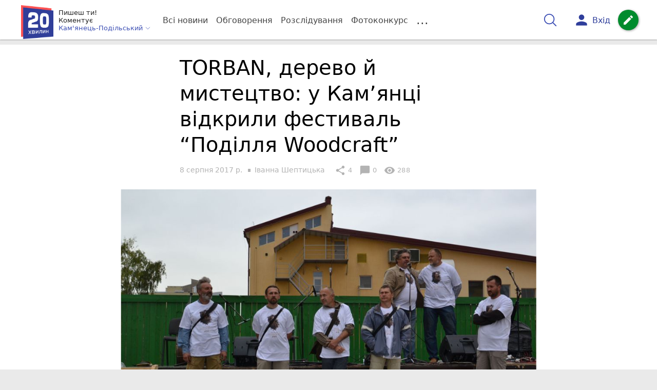

--- FILE ---
content_type: text/html; charset=UTF-8
request_url: https://kp.20minut.ua/Podii/torban-derevo-y-mistetstvo-u-kamyantsi-vidkrili-festival-podillya-wood-10628938.html
body_size: 27067
content:
<!DOCTYPE html>
<html lang="uk">
<head>
    <meta charset=utf-8>
    <meta http-equiv=X-UA-Compatible content="IE=edge">
    <meta name=viewport content="width=device-width, initial-scale=1">
    <base href="//kp.20minut.ua/">

    
    
    
                
                        
    
                
                                
    
<title>TORBAN, дерево й мистецтво: у Кам’янці відкрили фестиваль “Поділля Woodcraft” - 20 хвилин Кам&#039;янець-Подільський</title>
<meta name="keywords" content="Кам&#039;янець-Подільський, Місто, Фестиваль" >
<meta name="description" content="[08:08:2017] TORBAN, дерево й мистецтво: у Кам’янці відкрили фестиваль “Поділля Woodcraft”  ✔Новини від 20 хвилин ✔ Тільки свіжі новини - слідкуйте разом з нами ✔ Коментарі ✔ Фото" >
<meta name="robots" content="max-image-preview:large">

    <meta property="og:title" content="TORBAN, дерево й мистецтво: у Кам’янці відкрили фестиваль “Поділля Woodcraft” - 20 хвилин" id="graf_title"/>
    <meta property="og:description" content="7 серпня у Кам’янці - Подільському стартував дебютний фестиваль “Поділля Woodcraft”. Кам’янчани та гості міста вже познайомилися із скульпторами, котрі за десять днів зі звичайних та нецікавих дерев’яних колод зроблять те, що вражатиме перехожих.	А ще містян знайомили із гуртом TORBAN, які приїхали на фестиваль зі Львова." id="graf_description"/>
    <meta property="og:image" content="https://kp.20minut.ua/img/cache/reference/news/0007/51/5a2e68462aeb1028263c6232ba5be9a81068b8d4.jpeg" id="graf_image"/>


    <link rel="canonical" href="https://kp.20minut.ua/Podii/torban-derevo-y-mistetstvo-u-kamyantsi-vidkrili-festival-podillya-wood-10628938.html"/>

    <meta property="og:url" content="https://kp.20minut.ua/Podii/torban-derevo-y-mistetstvo-u-kamyantsi-vidkrili-festival-podillya-wood-10628938.html" />
    <meta property="og:type" content="article" />
    <meta property="og:image:alt" content="TORBAN, дерево й мистецтво: у Кам’янці відкрили фестиваль “Поділля Woodcraft”" />

    
                
    
    
    <link rel="preload" as="image" href="https://kp.20minut.ua/img/cache/news_rtp_large/news/0007/51/5a2e68462aeb1028263c6232ba5be9a81068b8d4.jpeg?hash=2017-08-08-10-50-35">
    <link rel="preload" as="image" href="https://kp.20minut.ua/img/cache/news_rtp_small/news/0007/51/5a2e68462aeb1028263c6232ba5be9a81068b8d4.jpeg?hash=2017-08-08-10-50-35">



        

        
    
    
<script>
    var gptadslots = [];
    var googletag = googletag || {cmd:[]};
</script>

    <script src="/bundles/twentyminutuamain/js/TwentyMinutUa/DocCookies.js?586fd039"></script>

    
    
    <script>
    if(typeof(isReturningUser) == 'undefined') {
        var isReturningUser = false;
    }
    if(docCookies.hasItem('returning_user')) {
        isReturningUser = true;
    }

    googletag.cmd.push(function() {
        var mapping5 = googletag.sizeMapping()
            .addSize([992, 0], [[336, 280],[300, 400],[300, 400],[300, 250]])
            .addSize([320, 0], [[320, 50], [300, 400],[300, 250], [300, 50],[300, 100],[320, 100],[320, 180]])
            .addSize([0,0], [300, 250])
            .build();
                googletag.pubads().enableSingleRequest();
        googletag.pubads().setTargeting("ads", "show");

        if(isReturningUser) {
            googletag.pubads().setTargeting("user_type", "returning_user");
        } else {
            googletag.pubads().setTargeting("user_type", "new_user");
        }

        googletag.pubads().collapseEmptyDivs();
        googletag.enableServices();
    });
</script>
    <script type="text/plain" id="vpb-catfish-template">
<div class="vpb-catfish-container d-print-none" style="position:fixed;bottom:0px;right:0;left:0px;z-index:9998;background:rgba(255, 255, 255, 0.5)">
    <div class="vpb-ad" style="display: block;position: relative;margin:0px auto;">
        <span class="vpb-close-button" id="vpb-close-button"
              style="display: none;position: absolute;top:-15px;left:-2px;z-index:9999;cursor: pointer;">
            <img loading="lazy" src="[data-uri]"/>
        </span>
    </div>
</div>
</script>
    <script>
        function catfish(div) {
            var gt = window.googletag || {};
            gt.cmd = gt.cmd || [];
            gt.cmd.push(function () {
                var adContainer = document.getElementById(div);
                if(adContainer.getAttribute('data-cat')==='1') return;
                adContainer.setAttribute('data-cat',1);
                var template = document.getElementById('vpb-catfish-template').innerHTML
                adContainer.innerHTML = template;
                var catId =  'vpb-ad-wrapped-generated-' + (Math.random() + Date.now());
                adContainer.id =catId;
                var innerWrapper = adContainer.getElementsByClassName('vpb-ad')[0];
                var closeBtn = adContainer.getElementsByClassName('vpb-close-button')[0];
                var newAdDiv = document.createElement('div');
                newAdDiv.id = div;
                newAdDiv.setAttribute('data-hb-catfish',catId);
                innerWrapper.appendChild(newAdDiv);
                googletag.pubads().addEventListener('slotRenderEnded', function (event) {
                    var slot = event.slot;
                    var slotId = slot.getSlotElementId();
                    if (slotId != div) return;
                    if (event.isEmpty) {
                        closeBtn.style.display = 'none';
                        adContainer.style.display = 'none';
                        return;
                    }
                    adContainer.style.display = 'block';
                    innerWrapper.style.width = event.size[0] + 'px';
                    innerWrapper.style.height = event.size[1] + 'px';
                    closeBtn.style.display = 'inline-block';
                    closeBtn.addEventListener('click', function () {
                        adContainer.parentElement.removeChild(adContainer);
                    });
                });

                                gt.display(div);
            });
        }
    </script>
    <script type="text/javascript">
        var ua = navigator.userAgent.toLowerCase();

        if(typeof(isReturningUser) == 'undefined') {
            var isReturningUser = false;
        }
        if(docCookies.hasItem('returning_user')) {
            isReturningUser = true;
        }

        if(ua.indexOf('mobile')==-1 && ua.indexOf('iphone')==-1 && ua.indexOf('ipad')==-1  && ua.indexOf('android')==-1) { //desktop
            var gptadslots = [];
            var googletag = googletag || {cmd:[]};
            window.googletag = window.googletag || {cmd: []};
            googletag.cmd.push(function() {
                var mapping1 = googletag.sizeMapping()
                    .addSize([1440,0], [[1366,90],[1280,90],[970,90],[1440,180],[980,120],[1350,180],[1180,120]])
                    .addSize([1366,0], [[1366,90],[1280,90],[970,90],[980,120],[1350,180],[1180,120]])
                    .addSize([1280,0], [[1280,90],[970,90],[980,120],[728,90],[1180,120]])
                    .addSize([1000,0], [[970,90],[980,120],[728,90]])
                    .addSize([800,0], [728,90])
                    .addSize([0,0], [970, 90])
                    .build();
                                googletag.pubads().enableSingleRequest();

                                googletag.pubads().setTargeting("ads", "show");
                
                if(isReturningUser) {
                    googletag.pubads().setTargeting("user_type", "returning_user");
                } else {
                    googletag.pubads().setTargeting("user_type", "new_user");
                }

                googletag.pubads().collapseEmptyDivs();
                googletag.enableServices();
            });
        } else { //mobile
            var gptadslots = [];
            var googletag = googletag || {cmd:[]};
            window.googletag = window.googletag || {cmd: []};
            googletag.cmd.push(function() {
                var mapping2 = googletag.sizeMapping()
                    .addSize([320,0], [[300,165],[320,100],[300,100],[320,50],[300,50]])
                    .addSize([300,0], [[300,100],[300,50]])
                    .addSize([0,0], [320, 100])
                    .build();
                                googletag.pubads().enableSingleRequest();
                                googletag.pubads().setTargeting("ads", "show");
                
                if(isReturningUser) {
                    googletag.pubads().setTargeting("user_type", "returning_user");
                } else {
                    googletag.pubads().setTargeting("user_type", "new_user");
                }


                googletag.pubads().collapseEmptyDivs();
                googletag.enableServices();
            });
        }
    </script>


    
<script type="text/javascript">
    window.TwentyMinutUa = {};
    window.TwentyMinutUa.data = {};
    window.TwentyMinutUa.data.offline = {
        'resources': []
    };
    window.TwentyMinutUa.routes = {
        'pulls.pulls_at_main': 'https://kp.20minut.ua/pulls/pulls_at_main',
        'comment.share': '/comment/share',
        'comment.form': '/comment/form',
        'layout.header': '/layout/header?routeName=news.page',
        'layout.modal_menu': '/layout/modal_menu?routeName=news.page',
        'comment.user_info': '/comment/user_info',
        'subscriptions.subscribe': '/subscriptions/subscribe',
        'comment.attache': '/comment/attache',
        'ajax.search.list': '/ajax_search',
        'pdf.download': '/pdf/download',
        'get.news.views': '/news/get_views/__news_id__',
        'news_ajax.donate.collected': '/news_ajax/donate/collected'
    };
    window.TwentyMinutUa.data.SubscriberLife = {
        'wait_time_modifier': 1
    };
    window.TwentyMinutUa.data.is_mobile = 0;
    window.TwentyMinutUa.data.banners = {
        'ZONE_HEAD_1200x3000': [346],
        'ZONE_MOB_300x250_1': [365],
        'ZONE_ARTICLE_300x250': [349]
    };
</script>
    
<script type="text/javascript">
    (function(){
        var style_assets = '';
                style_assets = '/css/6b5d4bd.css?586fd039';
        


        var js_assets = '';
                js_assets = '/js/cbd557c.js?586fd039';
        

        style_assets = style_assets.split("?")[0];
        js_assets = js_assets.split("?")[0];

        window.TwentyMinutUa.data.offline_assets = [
            style_assets,
            js_assets
        ];
    })();
</script>


            
<script type='text/javascript' src="/js/ed8d0db.js?586fd039"></script>

    

            
    <link rel="preload" href="/css/6b5d4bd.css?586fd039"
          as="style">
    <link href="/css/6b5d4bd.css?586fd039" rel="stylesheet" type="text/css">


<!--[if lt IE 9]>
<script src="/bundles/twentyminutuamain/js/html5shiv.min.js?586fd039"></script>
<script src="/bundles/twentyminutuamain/js/respond.min.js?586fd039"></script>
<![endif]-->

<link rel="apple-touch-icon" sizes="180x180" href="/favicons/20minut/apple-touch-icon.png">
<link rel="icon" type="image/png" sizes="32x32" href="/favicons/20minut/favicon-32x32.png">
<link rel="icon" type="image/png" sizes="16x16" href="/favicons/20minut/favicon-16x16.png">
<link rel="manifest" href="/favicons/20minut/site.webmanifest">
<link rel="mask-icon" href="/favicons/20minut/safari-pinned-tab.svg" color="#5bbad5">
<link rel="shortcut icon" href="/favicons/20minut/favicon.ico">
<meta name="apple-mobile-web-app-title" content="20minut">
<meta name="application-name" content="20minut">
<meta name="msapplication-TileColor" content="#da532c">
<meta name="theme-color" content="#ffffff">    

    
    <script>
        window.dataLayer = window.dataLayer = [];
        window.dataLayer.push({ 'author': 'Іванна Шептицька', });
        window.dataLayer.push({ 'publish_date': '08/08/2017', });
    </script>

<script type="text/javascript">
        if (typeof ga !== 'function') {
        window.ga = function (set, name, value, value2){
            if(name == 'event'){
                window.dataLayer.push({value: value2});
                return;
            }

            window.dataLayer.push({name: value});
        }
    }
</script>













        


        

    <script src="https://accounts.google.com/gsi/client" async defer></script>

    
    

            </head>

<body class="template  city-kp">


    <div id="g_id_onload"
         data-client_id="218226485810-uqk03eati6qp5glmb6e91f2u24152enh.apps.googleusercontent.com"
         data-callback="handleCredentialResponse"
         data-moment_callback="logMomentNotification">
    </div>
    <script>
        function handleCredentialResponse(response) {
            window.dataLayer.push({'authorization': 'form_click_google_one_tap'});
            var path = "/site_login/login/google_sign_in";
            $.ajax({
                url: path,
                xhrFields: { withCredentials: true },
                dataType: 'json',
                data: response
            }).done(function(data) {
                if(data.is_logined) {
                    window.dataLayer.push({'authorization': 'form_finish_google_one_tap'});
                    location.href = location.href;
                }
            });
        }

        function logMomentNotification(notification) {
            if (notification.isDisplayed()) {
                window.dataLayer.push({'authorization': 'form_view_google_one_tap'});
            }
        }
    </script>







<div id="wrapper">

            

<nav class="navbar navbar-main">
    <div class="container">
        
<div class="navbar-header">
    <div role="button" class="navbar-toggle collapsed" data-toggle="modal" data-target=".modal-menu">
        <span class="icon-bar"></span>
        <span class="icon-bar"></span>
        <span class="icon-bar"></span>
            </div>
    <a class="navbar-brand "

                      href="/"
           >
        <img src="/img/Logo_new.png" alt="RIA" decoding="sync" fetchpriority="high">
    </a>
    <div class="dropdown pull-left">
        <div class="dropdown-town">
            <p>Пишеш ти!</p>
        <p>Коментує</p>
        <div class="dropdown-toggle" data-toggle="dropdown" role="button" aria-haspopup="true"
         aria-expanded="false">Кам&#039;янець-Подільський <svg height="12" width="12" xmlns="http://www.w3.org/2000/svg" fill="none" viewBox="0 0 24 24" stroke-width="1.5" stroke="currentColor" class="fa">
                                <path stroke-linecap="round" stroke-linejoin="round" d="m19.5 8.25-7.5 7.5-7.5-7.5" />
                            </svg>
    </div>

    <ul class="dropdown-menu">

                                    <li><a href="/">Кам&#039;янець-Подільський</a></li>
                    
                                    <li><a href="//vn.20minut.ua/">Вінниця</a></li>
                                                <li><a href="//zt.20minut.ua/">Житомир</a></li>
                                                <li><a href="//te.20minut.ua/">Тернопіль</a></li>
                                                <li><a href="//vsim.ua/">Хмельницький</a></li>
                                                <li><a href="//koziatyn.info/">Козятин</a></li>
                    
    </ul>
</div>
    </div>
</div>

<ul class="nav navbar-nav navbar-right user_block">
    <li class="search" id="search-header">
        <div id="sb-search" class="sb-search">
            <form action="/search" class="js_ajax_search_container">
                <input class="sb-search-input" placeholder="Пошук..."
                       type="search" value="" name="query" id="search" autocomplete="off">
                <input class="sb-search-submit" type="submit" value="">
                <span class="sb-icon-search">
                    <svg xmlns="http://www.w3.org/2000/svg" fill="none" height="30" width="30" viewBox="0 0 24 24" stroke-width="1.5" stroke="currentColor">
                        <path stroke-linecap="round" stroke-linejoin="round" d="m21 21-5.197-5.197m0 0A7.5 7.5 0 1 0 5.196 5.196a7.5 7.5 0 0 0 10.607 10.607Z" />
                    </svg>
                </span>

                <div class="row news news-list">
                    <div class="col-md-12 col-sm-12 js_ajax_auto_complete">
                    </div>
                </div>
            </form>
        </div>
    </li>

            <li class="user hidden-xs">
            <a href="#" class="showLoginPopup">
                <i class="material-icons">person</i>
                        <span class="hidden-xs hidden-sm">
                            Вхід                        </span>
            </a>
        </li>
    
    <li class="btn-add">
        <a href="/pre_add_my_news" class="btn btn-success" data-toggle="tooltip" data-placement="bottom" title="Написати новину">
            <i class="material-icons">create</i>
        </a>
    </li>
</ul>

        <!-- Collect the nav links, forms, and other content for toggling -->
        <div class="collapse navbar-collapse nav-scroller" id="menu">

            
<ul class="nav navbar-nav">
    <li class="visible-xs">
        <a class="navbar-brand "  href="/" >
            <img width="53" height="56" src="/img/Logo_new.png" alt="RIA" decoding="sync" fetchpriority="high">
        </a>
        <div class="dropdown">
            <div class="dropdown-town">
                                    <p>Пишеш ти! Коментує</p>
                                <div role="button" class="dropdown-toggle js_mobile_city_menu">
                    Кам&#039;янець-Подільський <svg height="12" width="12" xmlns="http://www.w3.org/2000/svg" fill="none" viewBox="0 0 24 24" stroke-width="1.5" stroke="currentColor" class="fa">
                                <path stroke-linecap="round" stroke-linejoin="round" d="m19.5 8.25-7.5 7.5-7.5-7.5" />
                            </svg>
                </div>
            </div>
        </div>
    </li>


    <li class="">
        <a  href="/allnews" >
            Всі новини
        </a>
    </li>

    <li class="">
        <a  href="/mostcomment" >
            Обговорення
        </a>
    </li>

            <li class="">

                            <a href="/analitika-i-publicistika">
                    Розслідування
                </a>
            
        </li>
    
                
        <li class="">
                    <a href="/completed_competitions">Фотоконкурс</a>
            </li>

    <li class="dropdown dropdown-category">
        <a href="#" class="dropdown-toggle" data-toggle="dropdown" role="button">...</a>
        <div class="dropdown-menu">
            <div class="container">
                <div class="row">
                    <div class="col-lg-9 col-lg-offset-2">
                        <ul class="list-inline">
                            <li>
                                <a href="/Podii">
                                    Події
                                </a>
                            </li>
                            <li>
                                <a href="/Groshi">
                                    Гроші
                                </a>
                            </li>
                            <li>
                                <a href="/DTP">
                                    Дороги і транспорт
                                </a>
                            </li>
                            <li>
                                <a href="/Osvita">
                                    Освіта
                                </a>
                            </li>

                                                            <li>
                                    <a href="/IT-novyny">
                                        Iт-новини
                                    </a>
                                </li>
                            
                            <li>
                                <a href="/Kryminal">
                                    Кримінал
                                </a>
                            </li>
                            <li>
                                <a href="/Polityka">
                                    Політика
                                </a>
                            </li>
                            <li>
                                <a href="/Pres-sluzhby">
                                    Пресслужби
                                </a>
                            </li>
                            <li>
                                <a href="/Foto-dnya">
                                    Фото дня
                                </a>
                            </li>
                            <li>
                                <a href="/infographics">
                                    Інфографіка
                                </a>
                            </li>

                                                    </ul>
                        <ul class="list-inline">
                            <li>
                                <a href="/Sport">
                                    Спорт
                                </a>
                            </li>
                            <li>
                                <a href="/Zdorovya">
                                    Здоров’я
                                </a>
                            </li>
                            <li>
                                <a href="/Podorozhi">
                                    Подорожі
                                </a>
                            </li>
                            <li>
                                <a href="/Kult-podii">
                                    Культурний відпочинок
                                </a>
                            </li>
                            <li>
                                <a href="/Vin-i-Vona">
                                    Він і вона
                                </a>
                            </li>
                            <li>
                                <a href="/Nashe-mynule">
                                    Наше минуле
                                </a>
                            </li>
                            <li>
                                <a href="/novini-kompanij">
                                    Новини компаній
                                </a>
                            </li>
                            <li>
                                <a href="/Reviews">
                                    Огляди
                                </a>
                            </li>
                            <li>
                                <a href="/Pogoda">
                                    Погода
                                </a>
                            </li>

                            
                            
                        </ul>
                        <ul class="list-inline">
                            <li>
                                <a href="/Vid-Chytachiv">
                                    Від читачів
                                </a>
                            </li>
                            <li>
                                <a href="/blogs">
                                    Блоги
                                </a>
                            </li>
                        </ul>
                    </div>
                </div>
            </div>
        </div>
    </li>
</ul>




        </div><!-- /.navbar-collapse -->
    </div><!-- /.container -->
</nav>
    
        
            
                    <div class="container-fluid">
                            </div>
            


    
    <noscript>
        <img loading="lazy" src="/news/views/10628938?csrfToken=19822" width="1" height="1" style="visibility: hidden;" alt="img"/>
    </noscript>

    <script type="text/javascript">
        var oImg=document.createElement("img");
        oImg.setAttribute('src', "\/news\/views\/10628938?csrfToken=19822");
    </script>



    <div id="news_page_layout" data-news="10628938"
         data-image="https://kp.20minut.ua/img/cache/news_new_m/news/0007/51/5a2e68462aeb1028263c6232ba5be9a81068b8d4.jpeg?hash=2017-08-08-10-50-35"
         data-emotion=""></div>

    <div id="news__page"></div>


    
<script class="schema_org" type="application/ld+json">
    {"@context":"https:\/\/schema.org\/","@type":"NewsArticle","mainEntityOfPage":{"@type":"WebPage","@id":"https:\/\/kp.20minut.ua\/Podii\/torban-derevo-y-mistetstvo-u-kamyantsi-vidkrili-festival-podillya-wood-10628938.html"},"headline":"TORBAN, \u0434\u0435\u0440\u0435\u0432\u043e \u0439 \u043c\u0438\u0441\u0442\u0435\u0446\u0442\u0432\u043e: \u0443 \u041a\u0430\u043c\u2019\u044f\u043d\u0446\u0456 \u0432\u0456\u0434\u043a\u0440\u0438\u043b\u0438 \u0444\u0435\u0441\u0442\u0438\u0432\u0430\u043b\u044c \u201c\u041f\u043e\u0434\u0456\u043b\u043b\u044f Woodcraft\u201d","description":"[08:08:2017] TORBAN, \u0434\u0435\u0440\u0435\u0432\u043e \u0439 \u043c\u0438\u0441\u0442\u0435\u0446\u0442\u0432\u043e: \u0443 \u041a\u0430\u043c\u2019\u044f\u043d\u0446\u0456 \u0432\u0456\u0434\u043a\u0440\u0438\u043b\u0438 \u0444\u0435\u0441\u0442\u0438\u0432\u0430\u043b\u044c \u201c\u041f\u043e\u0434\u0456\u043b\u043b\u044f Woodcraft\u201d","keywords":"\u041a\u0430\u043c'\u044f\u043d\u0435\u0446\u044c-\u041f\u043e\u0434\u0456\u043b\u044c\u0441\u044c\u043a\u0438\u0439, \u041c\u0456\u0441\u0442\u043e, \u0424\u0435\u0441\u0442\u0438\u0432\u0430\u043b\u044c","articleBody":"\u0429\u0430\u0441\u043b\u0438\u0432\u0446\u044f\u043c\u0438 \u043c\u043e\u0436\u043d\u0430 \u043d\u0430\u0437\u0432\u0430\u0442\u0438 \u0442\u0438\u0445, \u0445\u0442\u043e \u0431\u0443\u0432\u00a0\u0441\u0432\u0456\u0434\u043a\u043e\u043c\u00a0\u00a0\u043c\u0438\u0441\u0442\u0435\u0446\u044c\u043a\u0438\u0445 \u043f\u0435\u0440\u0435\u0442\u0432\u043e\u0440\u0435\u043d\u044c: \u044f\u043a \u0437\u0456 \u0437\u0432\u0438\u0447\u0430\u0439\u043d\u043e\u0433\u043e \u0448\u043c\u0430\u0442\u043e\u0447\u043a\u0430 \u0433\u043b\u0438\u043d\u0438 \u043c\u0438\u0442\u0435\u0446\u044c \u0437\u0440\u043e\u0431\u0438\u0432 \u0435\u043a\u0441\u043a\u043b\u044e\u0437\u0438\u0432\u043d\u0443 \u0442\u0430 \u0443\u043d\u0456\u043a\u0430\u043b\u044c\u043d\u0443 \u0443 \u0441\u0432\u043e\u0454\u043c\u0443 \u0440\u043e\u0434\u0456 \u0432\u0430\u0437\u0443, \u044f\u043a \u0456\u0437 \u043a\u043b\u0430\u043f\u0442\u0438\u043a\u0430 \u043a\u0430\u043d\u0432\u0438 \u0442\u0430 \u0436\u043c\u0435\u043d\u0456 \u043d\u0438\u0442\u043e\u043a \u0441\u0442\u0432\u043e\u0440\u0438\u043b\u0438 \u043a\u0430\u0440\u0442\u0438\u043d\u0443 \u0456\u0437 \u0441\u044e\u0436\u0435\u0442\u043e\u043c. \u00a0\u0410 \u043a\u0430\u043c\u2019\u044f\u043d\u0447\u0430\u043d\u0430\u043c \u043f\u043e\u0449\u0430\u0441\u0442\u0438\u0442\u044c \u0431\u0430\u0447\u0438\u0442\u0438, \u044f\u043a \u043a\u043e\u043b\u043e\u0434\u0430 \u043f\u0435\u0440\u0435\u0442\u0432\u043e\u0440\u0438\u0442\u044c\u0441\u044f \u043d\u0430 \u0434\u0435\u0440\u0435\u0432\u2019\u044f\u043d\u0443 \u0441\u043a\u0443\u043b\u044c\u043f\u0442\u0443\u0440\u0443 \u0440\u0435\u043c\u0456\u0441\u043d\u0438\u043a\u0430.\n\n\u041f\u043e\u0447\u0438\u043d\u0430\u044e\u0447\u0438 \u0432\u0456\u0434 7 \u0441\u0435\u0440\u043f\u043d\u044f \u0456 \u0434\u043e 17-\u0433\u043e \u0432\u043a\u043b\u044e\u0447\u043d\u043e \u0443 \u041a\u0430\u043c\u2019\u044f\u043d\u0446\u0456 - \u041f\u043e\u0434\u0456\u043b\u044c\u0441\u044c\u043a\u043e\u043c\u0443 \u0442\u0440\u0438\u0432\u0430\u0442\u0438\u043c\u0435 \u0444\u0435\u0441\u0442\u0438\u0432\u0430\u043b\u044c \u0441\u043a\u0443\u043b\u044c\u0442\u0443\u043f\u0440\u0438 \u0456\u0437 \u0434\u0435\u0440\u0435\u0432\u0430 - \u00a0\u201c\u041f\u043e\u0434\u0456\u043b\u043b\u044f Woodcraft\u201d.\u0412\u0447\u043e\u0440\u0430, 7 \u0441\u0435\u0440\u043f\u043d\u044f, \u0432\u0456\u0434\u0432\u0456\u0434\u0443\u0432\u0430\u0447\u0456\u0432 \u0444\u0435\u0441\u0442\u0432\u0438\u0430\u044e \u043f\u043e\u0437\u043d\u0430\u0439\u043e\u043c\u0438\u043b\u0438 \u0437\u0456 \u0441\u043a\u0443\u043b\u044c\u043f\u0442\u043e\u0440\u0430\u043c\u0438, \u0430 \u0441\u043a\u0443\u043b\u044c\u043f\u0442\u043e\u0440\u0456\u0432 - \u0456\u0437 \u043e\u0431\u2019\u0454\u043c\u043e\u043c \u0440\u043e\u0431\u043e\u0442\u0438.\n\u0421\u043a\u0443\u043b\u044c\u043f\u0442\u043e\u0440\u0438 (\u0443 \u0431\u0456\u043b\u0438\u0445 \u0444\u0443\u0442\u0431\u043e\u043b\u043a\u0430\u0445)\u0417\u0430\u0433\u0430\u043b\u043e\u043c \u0443 \u0444\u0435\u0441\u0442\u0438\u0432\u0430\u043b\u0456 \u0432\u0437\u044f\u043b\u0438 \u0443\u0447\u0430\u0441\u0442\u044c \u043c\u0438\u0442\u0446\u0456\u0432: \u0410\u043d\u0434\u0440\u0456\u0439 \u041a\u043b\u0456\u0449 \u0442\u0430 \u0421\u0435\u0440\u0433\u0456\u0439 \u041a\u043b\u044f\u043f\u0435\u0442\u0443\u0440\u0430 \u0456\u0437 \u041a\u0430\u043c\u2019\u044f\u043d\u0446\u044f - \u041f\u043e\u0434\u0456\u043b\u044c\u0441\u044c\u043a\u043e\u0433\u043e, \u0410\u043d\u0434\u0440\u0456\u0439 \u0428\u0435\u0432\u0447\u0435\u043d\u043a\u043e \u0437 \u0425\u0430\u0440\u043a\u043e\u0432\u0430, \u0411\u043e\u0433\u0434\u0430\u043d \u0413\u043b\u0430\u0434\u043a\u0438\u0439 \u043f\u0440\u0435\u0434\u0441\u0442\u0430\u0432\u043b\u044f\u0454 \u0406\u0432\u0430\u043d\u043e - \u0424\u0440\u0430\u043d\u043a\u0456\u0432\u0441\u044c\u043a, \u041e\u043b\u0435\u0433 \u041a\u0430\u043f\u0443\u0441\u044f\u043a \u043f\u0440\u0438\u0457\u0445\u0430\u0432 \u0437\u0456 \u041b\u044c\u0432\u043e\u0432\u0430, \u0421\u0442\u0435\u043f\u0430\u043d \u0414\u0443\u0442\u0447\u0438\u043d - \u043c\u0430\u0439\u0441\u0442\u0435\u0440 \u0456\u0437 \u041a\u0430\u043b\u0443\u0448\u0430, \u0430 \u0422\u0430\u0440\u0430\u0441 \u041a\u043e\u0440\u043e\u043b\u044c \u0437\u0430\u0432\u0456\u0442\u0430\u0432 \u0456\u0437 \u0427\u0435\u0440\u0432\u043e\u043d\u043e\u0433\u0440\u0430\u0434\u0430.\n\r\n\u201c\u041c\u0438 \u0437\u0431\u0438\u0440\u0430\u0454\u043c\u043e\u0441\u044f \u043d\u0430\u0440\u043e\u0431\u0438\u0442\u0438\u0441\u044f. \u041d\u0430\u0440\u043e\u0431\u0438\u0442\u0438\u0441\u044f \u0442\u044f\u0436\u043a\u043e, - \u043a\u0430\u0436\u0435 \u043a\u0430\u043c\u2019\u044f\u043d\u0447\u0430\u043d\u0438\u043d, \u0421\u0435\u0440\u0433\u0456\u0439 \u041a\u043b\u044f\u043f\u0435\u0442\u0443\u0440\u0430.\r\n\n\u0410 \u0437\u0433\u043e\u0434\u043e\u043c \u0434\u043e\u0434\u0430\u0454, \u0449\u043e \u043f\u0440\u043e\u0446\u0435\u0441 \u0442\u0432\u043e\u0440\u0435\u043d\u043d\u044f \u0441\u043a\u0443\u043b\u044c\u043f\u0442\u0443\u0440\u0438 - \u0442\u043e \u0456\u043d\u0442\u0438\u043c\u043d\u0438\u0439 \u043f\u0440\u043e\u0446\u0435\u0441, \u0430 \u043d\u0430 \u0444\u0435\u0441\u0442\u0438\u0432\u0430\u043b\u0456 \u0454 \u0443\u043d\u0456\u043a\u0430\u043b\u044c\u043d\u0430 \u043c\u043e\u0436\u043b\u0438\u0432\u0456\u0441\u0442\u044c \u043a\u043e\u0436\u043d\u043e\u043c\u0443 \u043e\u0445\u043e\u0447\u043e\u043c\u0443 \u043f\u043e\u0431\u0430\u0447\u0438\u0442\u0438 \u043d\u0430 \u0432\u043b\u0430\u0441\u043d\u0456 \u043e\u0447\u0456, \u044f\u043a \u043a\u043e\u043b\u043e\u0434\u0430 \u043f\u0435\u0440\u0435\u0442\u0432\u043e\u0440\u0438\u0442\u044c\u0441\u044f \u0443 \u0446\u0456\u043b\u0456\u0441\u043d\u0443 \u0441\u043a\u0443\u043b\u044c\u043f\u0442\u0443\u0440\u0443.\n\u0412\u0456\u0434\u043a\u0440\u0438\u043b\u0438 \u0444\u0435\u0441\u0442\u0438\u0432\u0430\u043b\u044c \u0441\u0438\u043c\u0432\u043e\u043b\u0456\u0447\u043d\u043e - \u0434\u0430\u043b\u0438 \u0431\u0435\u043d\u0437\u043e\u043f\u0438\u043b\u0443 \u0437\u0430\u043c\u043c\u0435\u0440\u0443 \u0412\u0430\u0434\u0438\u043c\u0443 \u0421\u0430\u0432\u0447\u0443\u043a\u0443, \u0430\u0431\u0438 \u0432\u0456\u043d \u0432\u0456\u0434\u0440\u0456\u0437\u0430\u0432 \u0448\u043c\u0430\u0442\u043e\u043a \u0434\u0435\u0440\u0435\u0432 \u044f\u043a \u0437\u043d\u0430\u043a \u0441\u0442\u0430\u0440\u0442\u0443 \u0444\u0435\u0441\u0442\u0438\u0432\u0430\u043b\u044e.\n\n\u0414\u0430\u043b\u0456 \u0432\u0456\u0434\u0431\u0443\u043b\u043e\u0441\u044f \u0436\u0435\u0440\u0435\u0431\u043a\u0443\u0432\u0430\u043d\u043d\u044f, \u0443 \u0445\u043e\u0434\u0456 \u044f\u043a\u043e\u0433\u043e \u0432\u0438\u0437\u043d\u0430\u0447\u0438\u043b\u0438, \u044f\u043a\u043e\u043c\u0443 \u0441\u043a\u0443\u043b\u044c\u043f\u0442\u043e\u0440\u0443 \u044f\u043a\u0430 \u043a\u043e\u043b\u043e\u0434\u0430 \u043f\u043e\u043f\u0430\u0434\u0435\u0442\u044c\u0441\u044f.\n\n\n\u041f\u043e\u043a\u0438 \u0441\u043a\u0443\u043b\u044c\u043f\u0442\u043e\u0440\u0438 \u043e\u0433\u043b\u044f\u0434\u0430\u044e\u0442\u044c \u043c\u0430\u0442\u0435\u0440\u0456\u0430\u043b, \u0437 \u044f\u043a\u043e\u0433\u043e \u0443\u043f\u0440\u043e\u0434\u043e\u0432\u0436 \u043d\u0430\u0441\u0442\u0443\u043f\u043d\u0438\u0445 \u0434\u0435\u0441\u044f\u0442\u0438 \u0434\u043d\u0456\u0432 \u0432\u043e\u043d\u0438 \u0437\u0440\u043e\u0431\u043b\u044f\u0442\u044c \u0437\u0440\u0430\u0437\u043e\u043a \u0441\u0443\u0447\u0430\u0441\u043d\u043e\u0433\u043e \u043c\u0438\u0441\u0442\u0435\u0446\u0442\u0432\u0430, \u0443\u0447\u0430\u0441\u043d\u0438\u043a\u0438 \u0437\u043d\u0456\u043c\u043a\u0443\u044e\u0442\u044c\u0441\u044f.\n\n\u0410\u0434\u0436\u0435 \u043e\u0433\u043e\u043b\u043e\u0441\u0438\u043b\u0438 \u043a\u043e\u043d\u043a\u0443\u0440\u0441 \u043d\u0430 \u043d\u0430\u0439\u043a\u0440\u0430\u0449\u0443 \u0441\u0432\u0456\u0442\u043b\u0438\u043d\u0443 \u0437 \u0444\u0435\u0441\u0442\u0438\u0432\u0430\u043b\u044e. \u0422\u0440\u0435\u0431\u0430 \u0437\u0440\u043e\u0431\u0438\u0442\u0438 \u0437\u043d\u0456\u043c\u043e\u043a \u043d\u0430 \u0437\u0430\u0445\u043e\u0434\u0430\u0445 \u0443 \u0440\u0430\u043c\u043a\u0430\u0445 \u0444\u0435\u0441\u0442\u0443, \u0437\u0430\u043f\u043e\u0441\u0442\u0438\u0442\u0438 \u0441\u0432\u0456\u0442\u043b\u0438\u043d\u0443 \u0443 \u0444\u0435\u0439\u0441\u0431\u0443\u043a, \u043f\u0456\u0434\u043f\u0438\u0441\u0430\u0432\u0448\u0438 \u0456\u0437 \u0445\u0435\u0448\u0442\u0435\u0433\u043e\u043c \u201c\u041f\u043e\u0434\u0456\u043b\u043b\u044f Woodcraft\u201d, \u0432\u043f\u043e\u0434\u043e\u0431\u0430\u0442\u0438 \u0441\u0442\u043e\u0440\u0456\u043d\u043a\u0443 \u201c\u041d\u043e\u0432\u0430 \u0411\u0443\u0434\u043e\u0432\u0430\u201d \u0456 \u201c\u0424\u0456\u0442\u043d\u0435\u0441-\u0446\u0435\u043d\u0442\u0440 \u041d\u043e\u0432\u0430 \u0411\u0443\u0434\u043e\u0432\u0430\u201d \u0439 \u0447\u0435\u043a\u0430\u0442\u0438 \u043d\u0430 \u0440\u043e\u0437\u0456\u0433\u0440\u0430\u0448. \u041f\u0435\u0440\u0435\u043c\u043e\u0436\u0446\u044f\u043c \u043e\u0431\u0456\u0446\u044f\u044e\u0442\u044c \u043a\u0430\u0440\u0442\u0438\u043d\u0443 \u0456\u0437 \u0432\u0438\u0441\u0442\u0430\u0432\u043a\u0438 \u0430\u0431\u043e \u043f\u0456\u0432\u0440\u0456\u0447\u043d\u0438\u0439 \u0430\u0431\u043e\u043d\u0435\u043c\u0435\u043d\u0442 \u0443 \u0444\u0456\u0442\u043d\u0435\u0441-\u0446\u0435\u043d\u0442\u0440.\n\u0412\u0435\u0434\u0443\u0447\u0430 \u0437\u0430\u0445\u043e\u0434\u0443 - \u0406\u043d\u043d\u0430 \u0411\u043e\u0433\u0430\u0442\u0438\u0440, \u0432\u0456\u0434\u043e\u043c\u0430 \u043a\u0430\u043c'\u044f\u043d\u0435\u0446\u044c\u043a\u0430 \u041a\u0412\u041d-\u0449\u0438\u0446\u044f.\u041d\u0430 \u0432\u0456\u0434\u043a\u0440\u0438\u0442\u0442\u044f \u0444\u0435\u0441\u0442\u0438\u0432\u0430\u044e \u0437\u0430\u043f\u0440\u043e\u0441\u0438\u043b\u0438 \u043b\u044c\u0432\u0456\u0432\u0441\u044c\u043a\u0438\u0439 \u0435\u0442\u043d\u043e-\u0433\u0443\u0440\u0442 TORBAN. \u041c\u0430\u0439\u0436\u0435 \u043c\u0456\u0441\u0442\u0438\u0447\u043d\u0430 \u043c\u0443\u0437\u0438\u043a\u0430 \u043f\u2019\u044f\u0442\u044c\u043e\u0445 \u043c\u0443\u0437\u0438\u043a\u0430\u043d\u0442\u0456\u0432 \u0441\u0442\u0430\u0440\u0430 \u0440\u043e\u0434\u0437\u0438\u043d\u043a\u043e\u044e \u0432\u0435\u0447\u043e\u0440\u0430.\n\n\n\u0417\u0430\u0440\u0430\u0437\u043e\u043c \u0433\u0443\u0440\u0442 \u043f\u043e\u0437\u043d\u0430\u0439\u043e\u043c\u0438\u0432 \u043a\u0430\u043c\u2019\u044f\u043d\u0447\u0430\u043d \u0442\u0430 \u0433\u043e\u0441\u0442\u0435\u0439 \u043c\u0456\u0441\u0442\u0430 \u0456\u0437 \u043d\u0435\u0437\u0432\u0438\u0447\u043d\u0438\u043c\u0438 \u0442\u0430 \u043c\u0430\u043b\u043e\u0432\u0456\u0434\u043e\u043c\u0438\u043c\u0438 \u043c\u0443\u0437\u0438\u0447\u043d\u0438\u043c\u0438 \u0456\u043d\u0441\u0442\u0440\u0443\u043c\u0435\u043d\u0442\u0430\u043c\u0438, \u0430 \u0442\u0430\u043a\u043e\u0436 \u043f\u043e\u0434\u0430\u0440\u0443\u0432\u0430\u043b\u0438 \u0432\u0456\u0434\u0432\u0456\u0434\u0443\u0432\u0430\u0447\u0430\u043c \u0444\u0435\u0441\u0442\u0438\u0432\u0430\u043b\u044e \u043d\u0430\u0440\u043e\u0434\u043d\u0456 \u043a\u0430\u0440\u043f\u0430\u0442\u0441\u044c\u043a\u0456 \u043c\u043e\u0442\u0438\u0432\u0438, \u043d\u0435\u0437\u0432\u0438\u0447\u043d\u0456 \u0444\u043e\u043b\u044c\u043a\u043e\u0440\u043d\u0456 \u00a0\u043c\u0435\u043b\u043e\u0434\u0456\u0457.\n\n\u0429\u043e \u0436, \u043f\u0440\u043e\u0434\u043e\u0432\u0436\u0443\u0454\u043c\u043e \u0441\u043b\u0456\u0434\u043a\u0443\u0432\u0430\u0442\u0438 \u0437\u0430 \u043c\u0438\u0441\u0442\u0435\u0446\u044c\u043a\u0438\u043c \u043f\u0435\u0440\u0435\u0442\u0432\u043e\u0440\u0435\u043d\u043d\u044f\u043c. \u041d\u0430\u0433\u0430\u0434\u0430\u0454\u043c\u043e, \u0449\u043e \u043a\u043e\u0436\u0435\u043d \u043a\u0430\u043c\u2019\u044f\u043d\u0447\u0430\u043d\u0438\u043d \u043c\u043e\u0436\u0435 \u0432\u0456\u0434\u0432\u0456\u0434\u0430\u0442\u0438 \u0444\u0435\u0441\u0442\u0438\u0432\u0430\u043b\u044c \u0431\u0435\u0437\u043a\u043e\u0448\u0442\u043e\u0432\u043d\u043e. \u041f\u0440\u043e\u0433\u0440\u0430\u043c\u0430 \u043f\u043e\u0434\u0456\u0439 \u0454 \u0442\u0443\u0442, \u0437\u0430 \u043f\u043e\u0441\u0438\u043b\u0430\u043d\u043d\u044f\u043c.\n\u00a0\n","genre":"\u041f\u043e\u0434\u0456\u0457","image":{"@type":"ImageObject","url":"https:\/\/kp.20minut.ua\/img\/cache\/reference\/news\/0007\/51\/5a2e68462aeb1028263c6232ba5be9a81068b8d4.jpeg?hash=2017-08-08-10-50-35","caption":"TORBAN, \u0434\u0435\u0440\u0435\u0432\u043e \u0439 \u043c\u0438\u0441\u0442\u0435\u0446\u0442\u0432\u043e: \u0443 \u041a\u0430\u043c\u2019\u044f\u043d\u0446\u0456 \u0432\u0456\u0434\u043a\u0440\u0438\u043b\u0438 \u0444\u0435\u0441\u0442\u0438\u0432\u0430\u043b\u044c \u201c\u041f\u043e\u0434\u0456\u043b\u043b\u044f Woodcraft\u201d","width":"4608px","height":"3072px"},"author":{"@type":"Person","name":"\u0406\u0432\u0430\u043d\u043d\u0430 \u0428\u0435\u043f\u0442\u0438\u0446\u044c\u043a\u0430","url":"https:\/\/kp.20minut.ua\/authors\/jotribbiany"},"publisher":{"@type":"Organization","name":"20 \u0425\u0432\u0438\u043b\u0438\u043d - \u041d\u043e\u0432\u0438\u043d\u0438 \u041a\u0430\u043c'\u044f\u043d\u0446\u044f-\u041f\u043e\u0434\u0456\u043b\u044c\u0441\u044c\u043a\u043e\u0433\u043e","brand":{"@type":"Brand","name":"20 \u0425\u0432\u0438\u043b\u0438\u043d - \u041d\u043e\u0432\u0438\u043d\u0438 \u041a\u0430\u043c'\u044f\u043d\u0446\u044f-\u041f\u043e\u0434\u0456\u043b\u044c\u0441\u044c\u043a\u043e\u0433\u043e","url":"https:\/\/kp.20minut.ua\/","sameAs":["https:\/\/www.youtube.com\/c\/20minutvinnitsia","https:\/\/www.facebook.com\/20minut.ua\/"],"logo":{"@type":"ImageObject","url":"https:\/\/kp.20minut.ua\/\/img\/Logo_new.png"}}},"datePublished":"2017-08-08T10:34:00+03:00","dateModified":"2025-09-09T09:26:58+03:00","wordCount":323,"interactionCount":288,"inLanguage":"uk","commentCount":0,"isAccessibleForFree":true}
</script>


<div class="wrapper-content">

    <div class="article-feed" data-scrolling="[&quot;\/&quot;]">
                    <div class="container-fluid">
                    <div id='top_leaderboard_ads_desktop'>
                    </div>
            </div>
                <article class="post" data-id="10628938"
                 data-visited_news_url="/news/last_visited_news/10628938"
                 data-conversion_news_url="/news/conversion_news/10628938">
            <div class="news_group new-page page-long">
                <div class="page-long-head">

                    

                                                                                                                                                                                                                                                                                                                        
                    <h1>TORBAN, дерево й мистецтво: у Кам’янці відкрили фестиваль “Поділля Woodcraft”</h1>

                    
                    
                    <div class="">
                        <ul class="list-inline list-info">
                            <li>
                                <span class="js-auto-date" data-date="2017-08-08 10:34"></span>
                            </li>
                            <li class="author">
                                                                                                                                                                                                                                <a href="/authors/jotribbiany">
                                            <span>Іванна Шептицька</span>
                                        </a>
                                                                                                </li>
                        </ul>
                        <ul class="list-inline list-info">
                            <li>
                                <button type="button" class="btn btn-link" data-toggle="tooltip" id="share-count"
                                        data-placement="top" title="" data-original-title="4 Розшарювання">
                                    <i class="material-icons">share</i> <span id="news_share_count_js">4</span>
                                </button>
                            </li>

                                                            <li>
                                    <a href="#page_comments" type="button" class="btn btn-link" data-toggle="tooltip"
                                       data-placement="top" title="" data-original-title="0 Коментарів">
                                        <i class="material-icons">chat_bubble</i> 0
                                    </a>
                                </li>
                            
                            <li>
                                <button type="button" class="btn btn-link" data-toggle="tooltip" id="views-count"
                                        data-placement="top" title="" data-original-title="288 Переглядів">
                                    <i class="material-icons">visibility</i> 288
                                </button>
                            </li>
                        </ul>
                    </div>

                </div>
                <div class="page ">

                    <div class="news_group-main ">
                        <div class="news_group-main--text ">

                            

                            <div class="img-block img-responsive">
                                                                <div class="top-photo">
                                                                            
<picture>
        <source type="image/jpeg" srcset="https://kp.20minut.ua/img/cache/news_main/news/0007/51/5a2e68462aeb1028263c6232ba5be9a81068b8d4.jpeg?hash=2017-08-08-10-50-35" media="(min-width: 769px)">
    <source type="image/jpeg"
            srcset="https://kp.20minut.ua/img/cache/news_new_m/news/0007/51/5a2e68462aeb1028263c6232ba5be9a81068b8d4.jpeg?hash=2017-08-08-10-50-35"
            media="(min-width: 666px) and (max-width: 768px)">
    <source type="image/jpeg"
            srcset="https://kp.20minut.ua/img/cache/news_new_m/news/0007/51/5a2e68462aeb1028263c6232ba5be9a81068b8d4.jpeg?hash=2017-08-08-10-50-35"
            media="(min-width: 381px) and (max-width: 665px)">

    <source type="image/jpeg"
            srcset="https://kp.20minut.ua/img/cache/news_rtp_large/news/0007/51/5a2e68462aeb1028263c6232ba5be9a81068b8d4.jpeg?hash=2017-08-08-10-50-35"
            media="(min-width: 276px) and (max-width: 380px)">

    <source type="image/jpeg"
            srcset="https://kp.20minut.ua/img/cache/news_rtp_small/news/0007/51/5a2e68462aeb1028263c6232ba5be9a81068b8d4.jpeg?hash=2017-08-08-10-50-35"
            media="(max-width: 275px)">

                <img loading="eager" src="html/20min-page/web/img/bg_img.jpg" class="boss-img" alt="TORBAN, дерево й мистецтво: у Кам’янці відкрили фестиваль “Поділля Woodcraft”">
    
</picture>
                                                                    </div>

                                                            </div>

                                                                    <ul>
	<li>7 серпня у Кам’янці - Подільському стартував дебютний фестиваль “Поділля Woodcraft”. Кам’янчани та гості міста вже познайомилися із скульпторами, котрі за десять днів зі звичайних та нецікавих дерев’яних колод зроблять те, що вражатиме перехожих.</li>
	<li>А ще містян знайомили із гуртом TORBAN, які приїхали на фестиваль зі Львова.</li>
</ul>
                                
                                


                                <div class="js_history_on_scroll"></div>

                                
                                <p class="ck_editor_p" dir="ltr">Щасливцями можна назвати тих, хто був свідком  мистецьких перетворень: як зі звичайного шматочка глини митець зробив ексклюзивну та унікальну у своєму роді вазу, як із клаптика канви та жмені ниток створили картину із сюжетом.  А кам’янчанам пощастить бачити, як колода перетвориться на дерев’яну скульптуру ремісника.</p>
<p class="ck_editor_p" dir="ltr"><picture><source type="image/webp" srcset="https://img.20minut.ua/cdn/webp/w1175/uploads/ckeditor/0007/51/ac9ad543d6ab1aef0db3e3d246dd0a897315cd32.jpeg?hash=2017-08-08-10-51-01" media="(min-width: 1401px)"></source><source type="image/jpeg" srcset="https://img.20minut.ua/cdn/w1175/uploads/ckeditor/0007/51/ac9ad543d6ab1aef0db3e3d246dd0a897315cd32.jpeg?hash=2017-08-08-10-51-01" media="(min-width: 1401px)"></source><source type="image/webp" srcset="https://img.20minut.ua/cdn/webp/w992/uploads/ckeditor/0007/51/ac9ad543d6ab1aef0db3e3d246dd0a897315cd32.jpeg?hash=2017-08-08-10-51-01" media="(min-width: 992px) and (max-width: 1400px)"></source><source type="image/jpeg" srcset="https://img.20minut.ua/cdn/w992/uploads/ckeditor/0007/51/ac9ad543d6ab1aef0db3e3d246dd0a897315cd32.jpeg?hash=2017-08-08-10-51-01" media="(min-width: 992px) and (max-width: 1400px)"></source><source type="image/webp" srcset="https://img.20minut.ua/cdn/webp/w769/uploads/ckeditor/0007/51/ac9ad543d6ab1aef0db3e3d246dd0a897315cd32.jpeg?hash=2017-08-08-10-51-01" media="(min-width: 769px) and (max-width: 991px)"></source><source type="image/jpeg" srcset="https://img.20minut.ua/cdn/w769/uploads/ckeditor/0007/51/ac9ad543d6ab1aef0db3e3d246dd0a897315cd32.jpeg?hash=2017-08-08-10-51-01" media="(min-width: 769px) and (max-width: 991px)"></source><source type="image/webp" srcset="https://img.20minut.ua/cdn/webp/w577/uploads/ckeditor/0007/51/ac9ad543d6ab1aef0db3e3d246dd0a897315cd32.jpeg?hash=2017-08-08-10-51-01" media="(min-width: 577px) and (max-width: 768px)"></source><source type="image/jpeg" srcset="https://img.20minut.ua/cdn/w577/uploads/ckeditor/0007/51/ac9ad543d6ab1aef0db3e3d246dd0a897315cd32.jpeg?hash=2017-08-08-10-51-01" media="(min-width: 577px) and (max-width: 768px)"></source><source type="image/webp" srcset="https://img.20minut.ua/cdn/webp/h700/uploads/ckeditor/0007/51/ac9ad543d6ab1aef0db3e3d246dd0a897315cd32.jpeg?hash=2017-08-08-10-51-01" media="(max-width: 576px)"></source><source type="image/jpeg" srcset="https://img.20minut.ua/cdn/h700/uploads/ckeditor/0007/51/ac9ad543d6ab1aef0db3e3d246dd0a897315cd32.jpeg?hash=2017-08-08-10-51-01" media="(max-width: 576px)"></source><img alt="TORBAN, дерево й мистецтво: у Кам’янці відкрили фестиваль “Поділля Woodcraft”, фото №1 на сайті 20minut.ua" class="ck_editor_img" src="html/20min-page/web/img/bg_img.jpg" title="TORBAN, дерево й мистецтво: у Кам’янці відкрили фестиваль “Поділля Woodcraft” на сайті 20minut.ua" data-src="https://img.20minut.ua/uploads/ckeditor/0007/51/ac9ad543d6ab1aef0db3e3d246dd0a897315cd32.jpeg?hash=2017-08-08-10-51-01"></picture></p>
<p class="ck_editor_p" dir="ltr">Починаючи від 7 серпня і до 17-го включно у Кам’янці - Подільському триватиме фестиваль скультупри із дерева -  “Поділля Woodcraft”.Вчора, 7 серпня, відвідувачів фествиаю познайомили зі скульпторами, а скульпторів - із об’ємом роботи.</p>
<figure class="image ck_editor_figure"><picture><source type="image/webp" srcset="https://img.20minut.ua/cdn/webp/w1175/uploads/ckeditor/0007/51/4879e029a71320d84b2011e962e9419bc6f446f7.jpeg?hash=2017-08-08-10-51-02" media="(min-width: 1401px)"></source><source type="image/jpeg" srcset="https://img.20minut.ua/cdn/w1175/uploads/ckeditor/0007/51/4879e029a71320d84b2011e962e9419bc6f446f7.jpeg?hash=2017-08-08-10-51-02" media="(min-width: 1401px)"></source><source type="image/webp" srcset="https://img.20minut.ua/cdn/webp/w992/uploads/ckeditor/0007/51/4879e029a71320d84b2011e962e9419bc6f446f7.jpeg?hash=2017-08-08-10-51-02" media="(min-width: 992px) and (max-width: 1400px)"></source><source type="image/jpeg" srcset="https://img.20minut.ua/cdn/w992/uploads/ckeditor/0007/51/4879e029a71320d84b2011e962e9419bc6f446f7.jpeg?hash=2017-08-08-10-51-02" media="(min-width: 992px) and (max-width: 1400px)"></source><source type="image/webp" srcset="https://img.20minut.ua/cdn/webp/w769/uploads/ckeditor/0007/51/4879e029a71320d84b2011e962e9419bc6f446f7.jpeg?hash=2017-08-08-10-51-02" media="(min-width: 769px) and (max-width: 991px)"></source><source type="image/jpeg" srcset="https://img.20minut.ua/cdn/w769/uploads/ckeditor/0007/51/4879e029a71320d84b2011e962e9419bc6f446f7.jpeg?hash=2017-08-08-10-51-02" media="(min-width: 769px) and (max-width: 991px)"></source><source type="image/webp" srcset="https://img.20minut.ua/cdn/webp/w577/uploads/ckeditor/0007/51/4879e029a71320d84b2011e962e9419bc6f446f7.jpeg?hash=2017-08-08-10-51-02" media="(min-width: 577px) and (max-width: 768px)"></source><source type="image/jpeg" srcset="https://img.20minut.ua/cdn/w577/uploads/ckeditor/0007/51/4879e029a71320d84b2011e962e9419bc6f446f7.jpeg?hash=2017-08-08-10-51-02" media="(min-width: 577px) and (max-width: 768px)"></source><source type="image/webp" srcset="https://img.20minut.ua/cdn/webp/h700/uploads/ckeditor/0007/51/4879e029a71320d84b2011e962e9419bc6f446f7.jpeg?hash=2017-08-08-10-51-02" media="(max-width: 576px)"></source><source type="image/jpeg" srcset="https://img.20minut.ua/cdn/h700/uploads/ckeditor/0007/51/4879e029a71320d84b2011e962e9419bc6f446f7.jpeg?hash=2017-08-08-10-51-02" media="(max-width: 576px)"></source><img alt="TORBAN, дерево й мистецтво: у Кам’янці відкрили фестиваль “Поділля Woodcraft”, фото №2 на сайті 20minut.ua" class="ck_editor_img" src="html/20min-page/web/img/bg_img.jpg" title="TORBAN, дерево й мистецтво: у Кам’янці відкрили фестиваль “Поділля Woodcraft” на сайті 20minut.ua" data-src="https://img.20minut.ua/uploads/ckeditor/0007/51/4879e029a71320d84b2011e962e9419bc6f446f7.jpeg?hash=2017-08-08-10-51-02"></picture><figcaption class="ck_editor_figcaption">Скульптори (у білих футболках)</figcaption></figure><p class="ck_editor_p" dir="ltr">Загалом у фестивалі взяли участь митців: Андрій Кліщ та Сергій Кляпетура із Кам’янця - Подільського, Андрій Шевченко з Харкова, Богдан Гладкий представляє Івано - Франківськ, Олег Капусяк приїхав зі Львова, Степан Дутчин - майстер із Калуша, а Тарас Король завітав із Червонограда.</p>
<blockquote>
<p class="ck_editor_p" dir="ltr"><strong>“Ми збираємося наробитися. Наробитися тяжко, - </strong>каже кам’янчанин, Сергій Кляпетура.</p>
</blockquote>
<p class="ck_editor_p" dir="ltr">А згодом додає, що процес творення скульптури - то інтимний процес, а на фестивалі є унікальна можливість кожному охочому побачити на власні очі, як колода перетвориться у цілісну скульптуру.</p>
<p class="ck_editor_p" dir="ltr">Відкрили фестиваль символічно - дали бензопилу заммеру Вадиму Савчуку, аби він відрізав шматок дерев як знак старту фестивалю.</p>
<p class="ck_editor_p" dir="ltr"><picture><source type="image/webp" srcset="https://img.20minut.ua/cdn/webp/w1175/uploads/ckeditor/0007/51/6005721ba1a074da72d96533fd920ac56faab186.jpeg?hash=2017-08-08-10-51-02" media="(min-width: 1401px)"></source><source type="image/jpeg" srcset="https://img.20minut.ua/cdn/w1175/uploads/ckeditor/0007/51/6005721ba1a074da72d96533fd920ac56faab186.jpeg?hash=2017-08-08-10-51-02" media="(min-width: 1401px)"></source><source type="image/webp" srcset="https://img.20minut.ua/cdn/webp/w992/uploads/ckeditor/0007/51/6005721ba1a074da72d96533fd920ac56faab186.jpeg?hash=2017-08-08-10-51-02" media="(min-width: 992px) and (max-width: 1400px)"></source><source type="image/jpeg" srcset="https://img.20minut.ua/cdn/w992/uploads/ckeditor/0007/51/6005721ba1a074da72d96533fd920ac56faab186.jpeg?hash=2017-08-08-10-51-02" media="(min-width: 992px) and (max-width: 1400px)"></source><source type="image/webp" srcset="https://img.20minut.ua/cdn/webp/w769/uploads/ckeditor/0007/51/6005721ba1a074da72d96533fd920ac56faab186.jpeg?hash=2017-08-08-10-51-02" media="(min-width: 769px) and (max-width: 991px)"></source><source type="image/jpeg" srcset="https://img.20minut.ua/cdn/w769/uploads/ckeditor/0007/51/6005721ba1a074da72d96533fd920ac56faab186.jpeg?hash=2017-08-08-10-51-02" media="(min-width: 769px) and (max-width: 991px)"></source><source type="image/webp" srcset="https://img.20minut.ua/cdn/webp/w577/uploads/ckeditor/0007/51/6005721ba1a074da72d96533fd920ac56faab186.jpeg?hash=2017-08-08-10-51-02" media="(min-width: 577px) and (max-width: 768px)"></source><source type="image/jpeg" srcset="https://img.20minut.ua/cdn/w577/uploads/ckeditor/0007/51/6005721ba1a074da72d96533fd920ac56faab186.jpeg?hash=2017-08-08-10-51-02" media="(min-width: 577px) and (max-width: 768px)"></source><source type="image/webp" srcset="https://img.20minut.ua/cdn/webp/h700/uploads/ckeditor/0007/51/6005721ba1a074da72d96533fd920ac56faab186.jpeg?hash=2017-08-08-10-51-02" media="(max-width: 576px)"></source><source type="image/jpeg" srcset="https://img.20minut.ua/cdn/h700/uploads/ckeditor/0007/51/6005721ba1a074da72d96533fd920ac56faab186.jpeg?hash=2017-08-08-10-51-02" media="(max-width: 576px)"></source><img alt="TORBAN, дерево й мистецтво: у Кам’янці відкрили фестиваль “Поділля Woodcraft”, фото №3 на сайті 20minut.ua" class="ck_editor_img" src="html/20min-page/web/img/bg_img.jpg" title="TORBAN, дерево й мистецтво: у Кам’янці відкрили фестиваль “Поділля Woodcraft” на сайті 20minut.ua" data-src="https://img.20minut.ua/uploads/ckeditor/0007/51/6005721ba1a074da72d96533fd920ac56faab186.jpeg?hash=2017-08-08-10-51-02"></picture></p>
<p class="ck_editor_p" dir="ltr">Далі відбулося жеребкування, у ході якого визначили, якому скульптору яка колода попадеться.</p>
<p class="ck_editor_p" dir="ltr"><picture><source type="image/webp" srcset="https://img.20minut.ua/cdn/webp/w1175/uploads/ckeditor/0007/51/1f18c6882122b5ba1e9f34e148af23a6a3415dfc.jpeg?hash=2017-08-08-10-51-02" media="(min-width: 1401px)"></source><source type="image/jpeg" srcset="https://img.20minut.ua/cdn/w1175/uploads/ckeditor/0007/51/1f18c6882122b5ba1e9f34e148af23a6a3415dfc.jpeg?hash=2017-08-08-10-51-02" media="(min-width: 1401px)"></source><source type="image/webp" srcset="https://img.20minut.ua/cdn/webp/w992/uploads/ckeditor/0007/51/1f18c6882122b5ba1e9f34e148af23a6a3415dfc.jpeg?hash=2017-08-08-10-51-02" media="(min-width: 992px) and (max-width: 1400px)"></source><source type="image/jpeg" srcset="https://img.20minut.ua/cdn/w992/uploads/ckeditor/0007/51/1f18c6882122b5ba1e9f34e148af23a6a3415dfc.jpeg?hash=2017-08-08-10-51-02" media="(min-width: 992px) and (max-width: 1400px)"></source><source type="image/webp" srcset="https://img.20minut.ua/cdn/webp/w769/uploads/ckeditor/0007/51/1f18c6882122b5ba1e9f34e148af23a6a3415dfc.jpeg?hash=2017-08-08-10-51-02" media="(min-width: 769px) and (max-width: 991px)"></source><source type="image/jpeg" srcset="https://img.20minut.ua/cdn/w769/uploads/ckeditor/0007/51/1f18c6882122b5ba1e9f34e148af23a6a3415dfc.jpeg?hash=2017-08-08-10-51-02" media="(min-width: 769px) and (max-width: 991px)"></source><source type="image/webp" srcset="https://img.20minut.ua/cdn/webp/w577/uploads/ckeditor/0007/51/1f18c6882122b5ba1e9f34e148af23a6a3415dfc.jpeg?hash=2017-08-08-10-51-02" media="(min-width: 577px) and (max-width: 768px)"></source><source type="image/jpeg" srcset="https://img.20minut.ua/cdn/w577/uploads/ckeditor/0007/51/1f18c6882122b5ba1e9f34e148af23a6a3415dfc.jpeg?hash=2017-08-08-10-51-02" media="(min-width: 577px) and (max-width: 768px)"></source><source type="image/webp" srcset="https://img.20minut.ua/cdn/webp/h700/uploads/ckeditor/0007/51/1f18c6882122b5ba1e9f34e148af23a6a3415dfc.jpeg?hash=2017-08-08-10-51-02" media="(max-width: 576px)"></source><source type="image/jpeg" srcset="https://img.20minut.ua/cdn/h700/uploads/ckeditor/0007/51/1f18c6882122b5ba1e9f34e148af23a6a3415dfc.jpeg?hash=2017-08-08-10-51-02" media="(max-width: 576px)"></source><img alt="TORBAN, дерево й мистецтво: у Кам’янці відкрили фестиваль “Поділля Woodcraft”, фото №4 на сайті 20minut.ua" class="ck_editor_img" src="html/20min-page/web/img/bg_img.jpg" title="TORBAN, дерево й мистецтво: у Кам’янці відкрили фестиваль “Поділля Woodcraft” на сайті 20minut.ua" data-src="https://img.20minut.ua/uploads/ckeditor/0007/51/1f18c6882122b5ba1e9f34e148af23a6a3415dfc.jpeg?hash=2017-08-08-10-51-02"></picture></p>

<p class="ck_editor_p" dir="ltr"><picture><source type="image/webp" srcset="https://img.20minut.ua/cdn/webp/w1175/uploads/ckeditor/0007/51/41cae94b47be7ea0ed9b506c4e38e3594f47c414.jpeg?hash=2017-08-08-10-51-02" media="(min-width: 1401px)"></source><source type="image/jpeg" srcset="https://img.20minut.ua/cdn/w1175/uploads/ckeditor/0007/51/41cae94b47be7ea0ed9b506c4e38e3594f47c414.jpeg?hash=2017-08-08-10-51-02" media="(min-width: 1401px)"></source><source type="image/webp" srcset="https://img.20minut.ua/cdn/webp/w992/uploads/ckeditor/0007/51/41cae94b47be7ea0ed9b506c4e38e3594f47c414.jpeg?hash=2017-08-08-10-51-02" media="(min-width: 992px) and (max-width: 1400px)"></source><source type="image/jpeg" srcset="https://img.20minut.ua/cdn/w992/uploads/ckeditor/0007/51/41cae94b47be7ea0ed9b506c4e38e3594f47c414.jpeg?hash=2017-08-08-10-51-02" media="(min-width: 992px) and (max-width: 1400px)"></source><source type="image/webp" srcset="https://img.20minut.ua/cdn/webp/w769/uploads/ckeditor/0007/51/41cae94b47be7ea0ed9b506c4e38e3594f47c414.jpeg?hash=2017-08-08-10-51-02" media="(min-width: 769px) and (max-width: 991px)"></source><source type="image/jpeg" srcset="https://img.20minut.ua/cdn/w769/uploads/ckeditor/0007/51/41cae94b47be7ea0ed9b506c4e38e3594f47c414.jpeg?hash=2017-08-08-10-51-02" media="(min-width: 769px) and (max-width: 991px)"></source><source type="image/webp" srcset="https://img.20minut.ua/cdn/webp/w577/uploads/ckeditor/0007/51/41cae94b47be7ea0ed9b506c4e38e3594f47c414.jpeg?hash=2017-08-08-10-51-02" media="(min-width: 577px) and (max-width: 768px)"></source><source type="image/jpeg" srcset="https://img.20minut.ua/cdn/w577/uploads/ckeditor/0007/51/41cae94b47be7ea0ed9b506c4e38e3594f47c414.jpeg?hash=2017-08-08-10-51-02" media="(min-width: 577px) and (max-width: 768px)"></source><source type="image/webp" srcset="https://img.20minut.ua/cdn/webp/h700/uploads/ckeditor/0007/51/41cae94b47be7ea0ed9b506c4e38e3594f47c414.jpeg?hash=2017-08-08-10-51-02" media="(max-width: 576px)"></source><source type="image/jpeg" srcset="https://img.20minut.ua/cdn/h700/uploads/ckeditor/0007/51/41cae94b47be7ea0ed9b506c4e38e3594f47c414.jpeg?hash=2017-08-08-10-51-02" media="(max-width: 576px)"></source><img alt="TORBAN, дерево й мистецтво: у Кам’янці відкрили фестиваль “Поділля Woodcraft”, фото №5 на сайті 20minut.ua" class="ck_editor_img" src="html/20min-page/web/img/bg_img.jpg" title="TORBAN, дерево й мистецтво: у Кам’янці відкрили фестиваль “Поділля Woodcraft” на сайті 20minut.ua" data-src="https://img.20minut.ua/uploads/ckeditor/0007/51/41cae94b47be7ea0ed9b506c4e38e3594f47c414.jpeg?hash=2017-08-08-10-51-02"></picture></p>
<p class="ck_editor_p" dir="ltr">Поки скульптори оглядають матеріал, з якого упродовж наступних десяти днів вони зроблять зразок сучасного мистецтва, учасники знімкуються.</p>
<p class="ck_editor_p" dir="ltr"><picture><source type="image/webp" srcset="https://img.20minut.ua/cdn/webp/w1175/uploads/ckeditor/0007/51/f251bc3f4e65cf65f5c0bef3a3bc923a6c2d90cf.jpeg?hash=2017-08-08-10-51-02" media="(min-width: 1401px)"></source><source type="image/jpeg" srcset="https://img.20minut.ua/cdn/w1175/uploads/ckeditor/0007/51/f251bc3f4e65cf65f5c0bef3a3bc923a6c2d90cf.jpeg?hash=2017-08-08-10-51-02" media="(min-width: 1401px)"></source><source type="image/webp" srcset="https://img.20minut.ua/cdn/webp/w992/uploads/ckeditor/0007/51/f251bc3f4e65cf65f5c0bef3a3bc923a6c2d90cf.jpeg?hash=2017-08-08-10-51-02" media="(min-width: 992px) and (max-width: 1400px)"></source><source type="image/jpeg" srcset="https://img.20minut.ua/cdn/w992/uploads/ckeditor/0007/51/f251bc3f4e65cf65f5c0bef3a3bc923a6c2d90cf.jpeg?hash=2017-08-08-10-51-02" media="(min-width: 992px) and (max-width: 1400px)"></source><source type="image/webp" srcset="https://img.20minut.ua/cdn/webp/w769/uploads/ckeditor/0007/51/f251bc3f4e65cf65f5c0bef3a3bc923a6c2d90cf.jpeg?hash=2017-08-08-10-51-02" media="(min-width: 769px) and (max-width: 991px)"></source><source type="image/jpeg" srcset="https://img.20minut.ua/cdn/w769/uploads/ckeditor/0007/51/f251bc3f4e65cf65f5c0bef3a3bc923a6c2d90cf.jpeg?hash=2017-08-08-10-51-02" media="(min-width: 769px) and (max-width: 991px)"></source><source type="image/webp" srcset="https://img.20minut.ua/cdn/webp/w577/uploads/ckeditor/0007/51/f251bc3f4e65cf65f5c0bef3a3bc923a6c2d90cf.jpeg?hash=2017-08-08-10-51-02" media="(min-width: 577px) and (max-width: 768px)"></source><source type="image/jpeg" srcset="https://img.20minut.ua/cdn/w577/uploads/ckeditor/0007/51/f251bc3f4e65cf65f5c0bef3a3bc923a6c2d90cf.jpeg?hash=2017-08-08-10-51-02" media="(min-width: 577px) and (max-width: 768px)"></source><source type="image/webp" srcset="https://img.20minut.ua/cdn/webp/h700/uploads/ckeditor/0007/51/f251bc3f4e65cf65f5c0bef3a3bc923a6c2d90cf.jpeg?hash=2017-08-08-10-51-02" media="(max-width: 576px)"></source><source type="image/jpeg" srcset="https://img.20minut.ua/cdn/h700/uploads/ckeditor/0007/51/f251bc3f4e65cf65f5c0bef3a3bc923a6c2d90cf.jpeg?hash=2017-08-08-10-51-02" media="(max-width: 576px)"></source><img alt="TORBAN, дерево й мистецтво: у Кам’янці відкрили фестиваль “Поділля Woodcraft”, фото №6 на сайті 20minut.ua" class="ck_editor_img" src="html/20min-page/web/img/bg_img.jpg" title="TORBAN, дерево й мистецтво: у Кам’янці відкрили фестиваль “Поділля Woodcraft” на сайті 20minut.ua" data-src="https://img.20minut.ua/uploads/ckeditor/0007/51/f251bc3f4e65cf65f5c0bef3a3bc923a6c2d90cf.jpeg?hash=2017-08-08-10-51-02"></picture></p>
<p class="ck_editor_p" dir="ltr">Адже оголосили конкурс на найкращу світлину з фестивалю. Треба зробити знімок на заходах у рамках фесту, запостити світлину у фейсбук, підписавши із хештегом “Поділля Woodcraft”, вподобати сторінку “Нова Будова” і “Фітнес-центр Нова Будова” й чекати на розіграш. Переможцям обіцяють картину із виставки або піврічний абонемент у фітнес-центр.</p>
<figure class="image ck_editor_figure"><picture><source type="image/webp" srcset="https://img.20minut.ua/cdn/webp/w1175/uploads/ckeditor/0007/51/38dd4fb83f390d5bcc6a0f1adaaa44d071213040.jpeg?hash=2017-08-08-10-51-03" media="(min-width: 1401px)"></source><source type="image/jpeg" srcset="https://img.20minut.ua/cdn/w1175/uploads/ckeditor/0007/51/38dd4fb83f390d5bcc6a0f1adaaa44d071213040.jpeg?hash=2017-08-08-10-51-03" media="(min-width: 1401px)"></source><source type="image/webp" srcset="https://img.20minut.ua/cdn/webp/w992/uploads/ckeditor/0007/51/38dd4fb83f390d5bcc6a0f1adaaa44d071213040.jpeg?hash=2017-08-08-10-51-03" media="(min-width: 992px) and (max-width: 1400px)"></source><source type="image/jpeg" srcset="https://img.20minut.ua/cdn/w992/uploads/ckeditor/0007/51/38dd4fb83f390d5bcc6a0f1adaaa44d071213040.jpeg?hash=2017-08-08-10-51-03" media="(min-width: 992px) and (max-width: 1400px)"></source><source type="image/webp" srcset="https://img.20minut.ua/cdn/webp/w769/uploads/ckeditor/0007/51/38dd4fb83f390d5bcc6a0f1adaaa44d071213040.jpeg?hash=2017-08-08-10-51-03" media="(min-width: 769px) and (max-width: 991px)"></source><source type="image/jpeg" srcset="https://img.20minut.ua/cdn/w769/uploads/ckeditor/0007/51/38dd4fb83f390d5bcc6a0f1adaaa44d071213040.jpeg?hash=2017-08-08-10-51-03" media="(min-width: 769px) and (max-width: 991px)"></source><source type="image/webp" srcset="https://img.20minut.ua/cdn/webp/w577/uploads/ckeditor/0007/51/38dd4fb83f390d5bcc6a0f1adaaa44d071213040.jpeg?hash=2017-08-08-10-51-03" media="(min-width: 577px) and (max-width: 768px)"></source><source type="image/jpeg" srcset="https://img.20minut.ua/cdn/w577/uploads/ckeditor/0007/51/38dd4fb83f390d5bcc6a0f1adaaa44d071213040.jpeg?hash=2017-08-08-10-51-03" media="(min-width: 577px) and (max-width: 768px)"></source><source type="image/webp" srcset="https://img.20minut.ua/cdn/webp/h700/uploads/ckeditor/0007/51/38dd4fb83f390d5bcc6a0f1adaaa44d071213040.jpeg?hash=2017-08-08-10-51-03" media="(max-width: 576px)"></source><source type="image/jpeg" srcset="https://img.20minut.ua/cdn/h700/uploads/ckeditor/0007/51/38dd4fb83f390d5bcc6a0f1adaaa44d071213040.jpeg?hash=2017-08-08-10-51-03" media="(max-width: 576px)"></source><img alt="TORBAN, дерево й мистецтво: у Кам’янці відкрили фестиваль “Поділля Woodcraft”, фото №7 на сайті 20minut.ua" class="ck_editor_img" src="html/20min-page/web/img/bg_img.jpg" title="TORBAN, дерево й мистецтво: у Кам’янці відкрили фестиваль “Поділля Woodcraft” на сайті 20minut.ua" data-src="https://img.20minut.ua/uploads/ckeditor/0007/51/38dd4fb83f390d5bcc6a0f1adaaa44d071213040.jpeg?hash=2017-08-08-10-51-03"></picture><figcaption class="ck_editor_figcaption">Ведуча заходу - Інна Богатир, відома кам'янецька КВН-щиця.</figcaption></figure><p class="ck_editor_p" dir="ltr">На відкриття фестиваю запросили львівський етно-гурт TORBAN. Майже містична музика п’ятьох музикантів стара родзинкою вечора.</p>
<p class="ck_editor_p" dir="ltr"></p>
<div class="video-block"><div class="embed-responsive embed-responsive-4by3"><iframe allowfullscreen="" frameborder="0" class=" embed-responsive-item" data-youtube="https://www.youtube.com/embed/Et6mjjYLdNc?rel=0&amp;autoplay=1&amp;mute=1&amp;loop=0&amp;enablejsapi=0&amp;disablekb=0&amp;egm=0&amp;border=0&amp;fs=1&amp;hd=1&amp;showsearch=0&amp;showinfo=0&amp;iv_load_policy=1&amp;cc_load_policy=1&amp;wmode=window" data-original-src="https://www.youtube.com/embed/Et6mjjYLdNc?rel=0&amp;autoplay=0&amp;loop=0&amp;enablejsapi=0&amp;disablekb=0&amp;egm=0&amp;border=0&amp;fs=1&amp;hd=1&amp;showsearch=0&amp;showinfo=0&amp;iv_load_policy=1&amp;cc_load_policy=1&amp;wmode=window" data-src="https://www.youtube.com/embed/Et6mjjYLdNc?rel=0&amp;autoplay=0&amp;loop=0&amp;enablejsapi=0&amp;disablekb=0&amp;egm=0&amp;border=0&amp;fs=1&amp;hd=1&amp;showsearch=0&amp;showinfo=0&amp;iv_load_policy=1&amp;cc_load_policy=1&amp;wmode=window"></iframe></div></div>
<p class="ck_editor_p" dir="ltr">Заразом гурт познайомив кам’янчан та гостей міста із незвичними та маловідомими музичними інструментами, а також подарували відвідувачам фестивалю народні карпатські мотиви, незвичні фолькорні  мелодії.</p>
<p class="ck_editor_p" dir="ltr"><picture><source type="image/webp" srcset="https://img.20minut.ua/cdn/webp/w1175/uploads/ckeditor/0007/51/dbcc634197fb57f6470521bf77b98ae2589bf3d0.jpeg?hash=2017-08-08-10-51-03" media="(min-width: 1401px)"></source><source type="image/jpeg" srcset="https://img.20minut.ua/cdn/w1175/uploads/ckeditor/0007/51/dbcc634197fb57f6470521bf77b98ae2589bf3d0.jpeg?hash=2017-08-08-10-51-03" media="(min-width: 1401px)"></source><source type="image/webp" srcset="https://img.20minut.ua/cdn/webp/w992/uploads/ckeditor/0007/51/dbcc634197fb57f6470521bf77b98ae2589bf3d0.jpeg?hash=2017-08-08-10-51-03" media="(min-width: 992px) and (max-width: 1400px)"></source><source type="image/jpeg" srcset="https://img.20minut.ua/cdn/w992/uploads/ckeditor/0007/51/dbcc634197fb57f6470521bf77b98ae2589bf3d0.jpeg?hash=2017-08-08-10-51-03" media="(min-width: 992px) and (max-width: 1400px)"></source><source type="image/webp" srcset="https://img.20minut.ua/cdn/webp/w769/uploads/ckeditor/0007/51/dbcc634197fb57f6470521bf77b98ae2589bf3d0.jpeg?hash=2017-08-08-10-51-03" media="(min-width: 769px) and (max-width: 991px)"></source><source type="image/jpeg" srcset="https://img.20minut.ua/cdn/w769/uploads/ckeditor/0007/51/dbcc634197fb57f6470521bf77b98ae2589bf3d0.jpeg?hash=2017-08-08-10-51-03" media="(min-width: 769px) and (max-width: 991px)"></source><source type="image/webp" srcset="https://img.20minut.ua/cdn/webp/w577/uploads/ckeditor/0007/51/dbcc634197fb57f6470521bf77b98ae2589bf3d0.jpeg?hash=2017-08-08-10-51-03" media="(min-width: 577px) and (max-width: 768px)"></source><source type="image/jpeg" srcset="https://img.20minut.ua/cdn/w577/uploads/ckeditor/0007/51/dbcc634197fb57f6470521bf77b98ae2589bf3d0.jpeg?hash=2017-08-08-10-51-03" media="(min-width: 577px) and (max-width: 768px)"></source><source type="image/webp" srcset="https://img.20minut.ua/cdn/webp/h700/uploads/ckeditor/0007/51/dbcc634197fb57f6470521bf77b98ae2589bf3d0.jpeg?hash=2017-08-08-10-51-03" media="(max-width: 576px)"></source><source type="image/jpeg" srcset="https://img.20minut.ua/cdn/h700/uploads/ckeditor/0007/51/dbcc634197fb57f6470521bf77b98ae2589bf3d0.jpeg?hash=2017-08-08-10-51-03" media="(max-width: 576px)"></source><img alt="TORBAN, дерево й мистецтво: у Кам’янці відкрили фестиваль “Поділля Woodcraft”, фото №8 на сайті 20minut.ua" class="ck_editor_img" src="html/20min-page/web/img/bg_img.jpg" title="TORBAN, дерево й мистецтво: у Кам’янці відкрили фестиваль “Поділля Woodcraft” на сайті 20minut.ua" data-src="https://img.20minut.ua/uploads/ckeditor/0007/51/dbcc634197fb57f6470521bf77b98ae2589bf3d0.jpeg?hash=2017-08-08-10-51-03"></picture></p>
<p class="ck_editor_p" dir="ltr">Що ж, продовжуємо слідкувати за мистецьким перетворенням. Нагадаємо, що кожен кам’янчанин може відвідати фестиваль безкоштовно. Програма подій є <a href="https://kp.20minut.ua/Podii/u-kamyantsi-startue-festival-podillya-woodcraft-programa-10628688.html" target="_blank">тут, за посиланням.</a></p>
<p class="ck_editor_p"> </p>


                                                                                                                                                                                                                    
                                                                                            

                            






                        </div>

                                                    <div class="page-long-footer">

                                                                    <div class="news_group-main-tags">
                                                                                    <a class="label label-default" href="/tag/kamyanets-podilskiy.html">
                                                Кам&#039;янець-Подільський
                                            </a>
                                                                                    <a class="label label-default" href="/tag/misto.html">
                                                Місто
                                            </a>
                                                                                    <a class="label label-default" href="/tag/festival.html">
                                                Фестиваль
                                            </a>
                                                                            </div>
                                
                                

                                                                                                                                                                
                                <div class="share_group">
                                    <a  data-url="http://www.facebook.com/sharer/sharer.php?u=https://kp.20minut.ua/Podii/torban-derevo-y-mistetstvo-u-kamyantsi-vidkrili-festival-podillya-wood-10628938.html" data-social="facebook" data-objecttype="news" data-objectid="10628938"  class="btn btn-link btn-fb social_share_js">
                                        <svg xmlns="http://www.w3.org/2000/svg" viewBox="0 0 320 512" fill="currentColor" height="16" width="16" style="margin-top: 8px;">
                                            <path d="M80 299.3V512H196V299.3h86.5l18-97.8H196V166.9c0-51.7 20.3-71.5 72.7-71.5c16.3 0 29.4 .4 37 1.2V7.9C291.4 4 256.4 0 236.2 0C129.3 0 80 50.5 80 159.4v42.1H14v97.8H80z"></path>
                                        </svg>
                                    </a>

                                    <a  data-url="https://t.me/share/url?url=https%3A%2F%2Ft.me%2Fiv%3Furl%3Dhttps%253A%252F%252Fkp.20minut.ua%252Ftelegram%252F10628938.html%26rhash%3D9e425c29bfb5e8" data-social="telegram" data-objecttype="news" data-objectid="10628938"  class="btn btn-link btn-telegram social_share_js">
                                        <span class="icon-telegram"></span>
                                    </a>

                                    <a  data-url="https://3p3x.adj.st/?adjust_t=u783g1_kw9yml&adjust_fallback=https%3A%2F%2Fwww.viber.com%2F%3Futm_source%3DPartner%26utm_medium%3DSharebutton%26utm_campaign%3DDefualt&adjust_campaign=Sharebutton&adjust_deeplink=viber%3A%2F%2Fforward%3Ftext%3Dhttps%253A%252F%252Fkp.20minut.ua%252FPodii%252Ftorban-derevo-y-mistetstvo-u-kamyantsi-vidkrili-festival-podillya-wood-10628938.html" data-social="viber" data-objecttype="news" data-objectid="10628938"  class="btn btn-link btn-viber social_share_js">
                                        <span class="icon-viber"></span>
                                    </a>

                                    <a  data-url="https://mail.google.com/mail/?view=cm&amp;fs=1&amp;su=TORBAN, дерево й мистецтво: у Кам’янці відкрили фестиваль “Поділля Woodcraft”&amp;body=https://kp.20minut.ua/Podii/torban-derevo-y-mistetstvo-u-kamyantsi-vidkrili-festival-podillya-wood-10628938.html" data-social="mailTo" data-objecttype="news" data-objectid="10628938"  class="btn btn-link btn-mail social_share_js">
                                        <svg xmlns="http://www.w3.org/2000/svg" viewBox="0 0 512 512" fill="currentColor" height="16" width="16" style="margin-top: 8px;">
                                            <path d="M48 64C21.5 64 0 85.5 0 112c0 15.1 7.1 29.3 19.2 38.4L236.8 313.6c11.4 8.5 27 8.5 38.4 0L492.8 150.4c12.1-9.1 19.2-23.3 19.2-38.4c0-26.5-21.5-48-48-48L48 64zM0 176L0 384c0 35.3 28.7 64 64 64l384 0c35.3 0 64-28.7 64-64l0-208L294.4 339.2c-22.8 17.1-54 17.1-76.8 0L0 176z"></path>
                                        </svg>
                                    </a>

                                    <a  data-url="https://twitter.com/share?text=TORBAN, дерево й мистецтво: у Кам’янці відкрили фестиваль “Поділля Woodcraft”&amp;url=https://kp.20minut.ua/Podii/torban-derevo-y-mistetstvo-u-kamyantsi-vidkrili-festival-podillya-wood-10628938.html" data-social="twitter" data-objecttype="news" data-objectid="10628938"  class="btn btn-link btn-tw social_share_js">
                                        <svg xmlns="http://www.w3.org/2000/svg" viewBox="0 0 512 512" fill="currentColor" height="16" width="16" style="margin-top: 8px;">
                                            <path d="M389.2 48h70.6L305.6 224.2 487 464H345L233.7 318.6 106.5 464H35.8L200.7 275.5 26.8 48H172.4L272.9 180.9 389.2 48zM364.4 421.8h39.1L151.1 88h-42L364.4 421.8z"></path>
                                        </svg>
                                    </a>
                                </div>



                                                                                                            <script type="text/javascript">
                                            function catfishShow(name) {
                                                if(!docCookies.hasItem('catfish_show')) {
                                                    catfish(name);
                                                    docCookies.setItem('catfish_show', 1, 0, '/');
                                                }
                                            }
                                        </script>
                                                                                                                                        </div>
                                            </div>

                    <div class="alert alert-pwa alert-content alert-dismissible in js_pwa_tab" role="alert" style="display: none;">
                        <div class="alert-block">
                            <img loading="lazy" src="/img/Logo_new.png" alt="..." class="logo">
                            <div>
                                <div>Дізнавайтесь про новини швидше!</div>
                                <p class="small">
                                                                                                                                                Додай 20 хвилин собі на екран
                                </p>
                            </div>
                        </div>
                        <p class="text-center">
                            <button type="button" class="btn btn-primary js_show_pwa">
                                Встановити
                            </button>
                        </p>
                    </div>

                                                                                        

                

<div class="comments fos_comment_thread js_page_comments">
    <div class="row page">
        <div class="col-md-8 page article_comments">
            <div class="row">
                <div class="col-lg-4 comments-user">
                    <div class="comments-title">
                                                                                                    Коментарі                     </div>
                    <div class="media">

                        

<div class="media-body">
    </div>


                    </div>
                </div>
                <div class="col-lg-8 comments_list js_list_container random_comment_id" id="random_comment_id_286103">

                                            







    <div class="fos_comment_comment_form_holder">
        <form class="fos_comment_comment_new_form" action="https://kp.20minut.ua/api/threads/286103/comments" data-action="https://kp.20minut.ua/api/threads/286103/comments" data-parent="" method="POST" enctype="multipart/form-data">
            <div class="form-group">
                <textarea class="form-control comments_text" rows="1" placeholder="Введіть свій коментар" name="fos_comment_comment[body]"></textarea>
                
                <input id="upload" type="file" accept="image/*" class="file-loading" name="fos_comment_comment[files][]" multiple="multiple">
                            </div>

            

            <div>
                <button class="btn btn-primary fos_comment_submit" type="submit">Опублікувати коментар</button>
            </div>
        </form>
    </div>

                    
                    <ul class="media-list js_list">

                        


                    </ul>

                                    </div>
            </div>
        </div>

        
        
    </div>
</div>

                                        
                </div>
            </div>


            
                    </article>
    </div>

    <div class="page-load-status">
        <div class="loader-ellips infinite-scroll-request">
            <span class="loader-ellips__dot"></span>
            <span class="loader-ellips__dot"></span>
            <span class="loader-ellips__dot"></span>
            <span class="loader-ellips__dot"></span>
        </div>
    </div>
    <p class="pagination">
    </p>
</div>




                        
            

            <footer class="footer">
    <div class="footer-social">
        <div class="container">
            
<ul class="list-inline text-center">
    <li class="title">
        <a>
            Слідкуйте за нашими новинами
        </a>
    </li>

                <li>
            <a href="https://telegram.me/kp_20minut_bot">
                <svg width="38" height="38" viewBox="3 1 38 38"
                     xmlns="http://www.w3.org/2000/svg">
                    <path d="M32.07 9.996C31.749 10.0194 31.4339 10.0947 31.137 10.219H31.133C30.848 10.332 29.493 10.902 27.433 11.766L20.051 14.875C14.754 17.105 9.547 19.301 9.547 19.301L9.609 19.277C9.609 19.277 9.25 19.395 8.875 19.652C8.64332 19.7994 8.44397 19.9923 8.289 20.219C8.105 20.489 7.957 20.902 8.012 21.329C8.102 22.051 8.57 22.484 8.906 22.723C9.246 22.965 9.57 23.078 9.57 23.078H9.578L14.461 24.723C14.68 25.426 15.949 29.598 16.254 30.559C16.434 31.133 16.609 31.492 16.828 31.766C16.934 31.906 17.058 32.023 17.207 32.117C17.2845 32.1621 17.367 32.1976 17.453 32.223L17.403 32.211C17.418 32.215 17.43 32.227 17.441 32.231C17.481 32.242 17.508 32.246 17.559 32.254C18.332 32.488 18.953 32.008 18.953 32.008L18.988 31.98L21.871 29.355L26.703 33.062L26.813 33.109C27.82 33.551 28.84 33.305 29.379 32.871C29.922 32.434 30.133 31.875 30.133 31.875L30.168 31.785L33.902 12.656C34.008 12.184 34.035 11.742 33.918 11.313C33.7973 10.8788 33.5188 10.5054 33.137 10.266C32.8164 10.0711 32.4447 9.97705 32.07 9.996V9.996ZM31.969 12.046C31.965 12.109 31.977 12.102 31.949 12.223V12.234L28.25 31.164C28.234 31.191 28.207 31.25 28.133 31.309C28.055 31.371 27.993 31.41 27.668 31.281L21.758 26.75L18.188 30.004L18.938 25.214L28.594 16.214C28.992 15.844 28.859 15.766 28.859 15.766C28.887 15.312 28.258 15.633 28.258 15.633L16.082 23.176L16.078 23.156L10.242 21.191V21.187L10.227 21.184C10.2372 21.1806 10.2472 21.1766 10.257 21.172L10.289 21.156L10.32 21.145C10.32 21.145 15.531 18.949 20.828 16.719C23.48 15.602 26.152 14.477 28.207 13.609C30.262 12.746 31.781 12.113 31.867 12.079C31.949 12.047 31.91 12.047 31.969 12.047V12.046Z"
                    />
                </svg>
            </a>
        </li>
    
        
        
        
                <li>
            <a rel="nofollow" href="https://www.facebook.com/kp20minut/" target="_blank">
                <svg xmlns="http://www.w3.org/2000/svg" viewBox="0 0 320 512" fill="currentColor" class="fa" height="26" width="26">
                    <path d="M80 299.3V512H196V299.3h86.5l18-97.8H196V166.9c0-51.7 20.3-71.5 72.7-71.5c16.3 0 29.4 .4 37 1.2V7.9C291.4 4 256.4 0 236.2 0C129.3 0 80 50.5 80 159.4v42.1H14v97.8H80z"/>
                </svg>
            </a>
        </li>
    
        
        
        
    <li>
        <a rel="nofollow" href="/rss" target="_blank">
            <svg xmlns="http://www.w3.org/2000/svg" viewBox="0 0 448 512" fill="currentColor" height="26" width="26" class="fa fa-rss">
                <path d="M0 64C0 46.3 14.3 32 32 32c229.8 0 416 186.2 416 416c0 17.7-14.3 32-32 32s-32-14.3-32-32C384 253.6 226.4 96 32 96C14.3 96 0 81.7 0 64zM0 416a64 64 0 1 1 128 0A64 64 0 1 1 0 416zM32 160c159.1 0 288 128.9 288 288c0 17.7-14.3 32-32 32s-32-14.3-32-32c0-123.7-100.3-224-224-224c-17.7 0-32-14.3-32-32s14.3-32 32-32z"></path></svg>
        </a>
    </li>

    </ul>        </div>
    </div>
    <div class="container">
        <div class="row">
            <div class="col-md-9">
                <ul class="list-inline footer-list">
                    <li>
                        <a href="/">
                            <img loading="lazy" class="logo-footer" src="/img/Logo_new.png" alt="...">
                        </a>
                    </li>
                    <li>
                        <div class="media-heading">
                            Робота у нас
                        </div>
                        <p>Шукаєм таланти</p>
                        <a href="/feedback">
                            Детальніше
                        </a>
                        <ul class="list-inline">
                            <li class="phone">
                                <i class="material-icons">phone_in_talk</i>
                                (0382)78-98-38
                            </li>
                        </ul>
                    </li>
                    <li>
                        <div class="media-heading">
                            Реклама на сайті
                        </div>
                        <p>Ірина Опук</p>
                        <a href="/price">
                            Звернутися
                        </a>
                    </li>
                    <li>
                        <div class="media-heading">
                            Редактори
                        </div>
                                                    <p>Максим Фарина</p>
                        
                        <a href="/feedback">
                            Звернутися
                        </a>

                        <p>
                            <img loading="lazy" src="/html/20min-page/web/img/bg_img.jpg?586fd039"
                                 data-src="/html/20min-page/images/mc_visa.png?586fd039" alt="visa"
                                 class="img-responsive" width="135" height="45">
                        </p>
                    </li>
                                            <li>
                            <div class="media-heading">
                                Корисне
                            </div>
                            <a href="/novini-kompanij">Новини компаній</a>

                            <p></p>
                            <a href="/Reviews">
                                Огляди
                            </a>
                        </li>
                                    </ul>

            </div>
            <div class="col-md-3 besthost">
                <div>
                    <a rel="nofollow" href="https://besthosting.ua/ua" target="_blank">
                        <img loading="lazy" src="/html/20min-page/web/img/bg_img.jpg?586fd039"
                             data-src="/img/footer/besthost.png?586fd039"
                             width="144" height="17" alt="besthost" class="img-responsive">
                    </a>
                </div>
                <div class="depositphotos">
                    <div>
                        Стокові зображення від
                    </div>
                    <a href="https://depositphotos.com/ua/?/?" target="_blank" rel="nofollow">
                        <img loading="lazy" src="/html/20min-page/web/img/bg_img.jpg?586fd039"
                             data-src="/html/20min-page/web/img/Depositphotos.png?586fd039"
                             height="33" width="180"
                             alt="Depositphotos" title="Depositphotos" class="img-responsive">
                    </a>
                </div>
                <div>
                    <a href="/rule">
                        Правила користування сайтом
                    </a>
                </div>
                <div>
                    <a href="/terms">
                        Умови і правила надання платного доступу
                    </a>
                </div>
            </div>

            <div class="col-md-12 col-sm-12">
                <p style="margin-bottom: 0;">
                    Редакція керується в своїй роботі
                    <a rel="nofollow" target="_blank" href="https://cje.org.ua/ethics-codex/">
                        "Кодексом етики українського журналіста"
                    </a>, затвердженим Комісією з журналістської етики.
                    Поскаржитись на матеріал до Комісії можна
                    <a rel="nofollow" target="_blank" href="/report">тут</a>
                </p>
                <p style="margin-bottom: 0;">
                    Видання є членом
                    <a rel="nofollow" target="_blank" href="https://airpu.org/">
                        Асоціації Незалежні регіональні видавці України
                    </a>
                    та Всесвітньої асоціації видавців
                    <a rel="nofollow" target="_blank" href="https://wan-ifra.org/">
                        WAN-IFRA
                    </a>
                </p>
                <p>
                    Матеріали з позначками "Новини компаній", "Прес-служба", "Реклама" та "Партнерський проєкт" опубліковані на правах реклами.
                </p>
<p><img loading="lazy" src="/img/strong.png" width="144" alt="strong" class="img-responsive">
    Здійснено за підтримки програми «Сильніші разом: Медіа та Демократія», що реалізується Всесвітньою асоціацією видавців новин (WAN-IFRA) у партнерстві з Асоціацією «Незалежні регіональні видавці України» (АНРВУ) та Норвезькою асоціацією медіабізнесу (MBL) за підтримки Норвегії. Погляди авторів не обов’язково відображають офіційну позицію партнерів програми.
</p>
<p><img class="img-responsive" alt="Незалежні регіональні видавці України" src="https://img.20minut.ua/uploads/ckeditor/0040/04/d0815ec3bf6112d967a14815563dcc8346ff8acf.png" style="height:38px; width:144px" />Здійснено за підтримки Асоціації &ldquo;Незалежні регіональні видавці України&rdquo; та Foreningen Ukrainian Media Fund Nordic в рамках реалізації проєкту Хаб підтримки регіональних медіа. Погляди авторів не обов&#39;язково збігаються з офіційною позицією партнерів</p>
            </div>

            <div class="col-md-12 col-sm-12">
                <p>Незалежний портал для людей, які хочуть першими дізнаватися всі новини Кам’янця-Подільського. Ми розповідатимемо Вам про життя міста, його жителів та цікаві події, що відбуватимуться у Кам’янці-Подільському. Редакція запрошує читачів добавляти власні новини в розділ «Від читачів». Будьте з 20minut.ua! © 20minut.ua. Усі права захищені. Будь-яка публiкацiя, передрук чи наступне поширення матеріалів сайту у друкованих або електронних засобах масової інформації можлива винятково у разі письмового дозволу правовласника.</p>
            </div>

            <div class="col-md-12 col-sm-12">
                <div class="copyright">
                    
                </div>
            </div>
        </div>
    </div>
</footer>

    </div>

<a class="scrollToTop" href="/"><i class="material-icons">keyboard_arrow_up</i></a>




<iframe loading="lazy" style="display: none;" class="modal_login_iframe" src="/site_login/iframe"></iframe>


<div class="modal modal_sub page-vip fade" id="modal_vip" tabindex="-1" role="dialog">
    <div class="modal-dialog" role="document">
        <div class="modal-content">
            <div class="modal-body">
                <button type="button" class="close" data-dismiss="modal" aria-label="Close"><span aria-hidden="true">&times;</span>
                </button>
                <div class="jumbotron vip-block">
                    <div class="h4 text-center">
                        Проста авторизація в один клік
                    </div>
                    <div class="button-login m-b-30">

                        <div id="fb-root"></div>
                        <script async defer crossorigin="anonymous" src="https://connect.facebook.net/uk_UA/sdk.js" nonce="0A7NtDFs"></script>
                        <script>
                            window.fbAsyncInit = function() {
                                FB.init({
                                    appId            : '178301089580185',
                                    autoLogAppEvents : true,
                                    xfbml            : true,
                                    version          : 'v12.0'
                                });

                                function isFacebookApp() {
                                    var ua = navigator.userAgent || navigator.vendor || window.opera;
                                    return (ua.indexOf("FBAN") > -1) || (ua.indexOf("FBAV") > -1);
                                }

                                $(function(){
                                    var finished_rendering = function() {
                                        $('.js_fb_auth').hide();
                                    }
                                    if(!isFacebookApp()) {
                                        FB.Event.subscribe('xfbml.render', finished_rendering);
                                    }
                                    else{
                                        $('.fb-login-button').hide();
                                    }
                                });
                            };

                            function fblogin() {
                                ga('send', 'event', 'Authorization_Form_Click', 'facebook_app');
                                window.dataLayer.push({'authorization': 'form_click_facebook'});

                                FB.getLoginStatus(function(response) {
                                    if (response.status === 'connected') {
                                        var path = '/site_login/login/facebook';
                                        $.post(path, {
                                            'response': response
                                        }, function(data){
                                            if(data.is_logined) {
                                                window.dataLayer.push({'authorization': 'form_finish_facebook'});
                                                ga('send', 'event', 'Authorization_Form_Finish', 'facebook_app');
                                                NewLogin.getCallbackIfLogined()();
                                            }
                                        });
                                    }
                                });
                            }
                        </script>

                        <div class="fb-login-button" data-width="250" data-size="medium" data-button-type="continue_with"
                             data-layout="rounded" data-auto-logout-link="false" data-use-continue-as="true"
                             onlogin="fblogin();"></div>

                        <a href="#" class="btn btn-default js_news_authorize js_fb_auth" data-service="facebook">
                            <svg xmlns="http://www.w3.org/2000/svg" viewBox="0 0 320 512" fill="currentColor" height="16" width="16" class="text-primary">
                                <path d="M80 299.3V512H196V299.3h86.5l18-97.8H196V166.9c0-51.7 20.3-71.5 72.7-71.5c16.3 0 29.4 .4 37 1.2V7.9C291.4 4 256.4 0 236.2 0C129.3 0 80 50.5 80 159.4v42.1H14v97.8H80z"></path>
                            </svg>
                            <span>Вхід через Facebook</span>
                        </a>

                        <a href="#" class="btn btn-default js_news_authorize" data-service="google">
                            <svg xmlns="http://www.w3.org/2000/svg" width="18" height="18" preserveAspectRatio="xMidYMid" viewBox="0 0 256 262"><path fill="#4285F4" d="M255.878 133.451c0-10.734-.871-18.567-2.756-26.69H130.55v48.448h71.947c-1.45 12.04-9.283 30.172-26.69 42.356l-.244 1.622 38.755 30.023 2.685.268c24.659-22.774 38.875-56.282 38.875-96.027"/><path fill="#34A853" d="M130.55 261.1c35.248 0 64.839-11.605 86.453-31.622l-41.196-31.913c-11.024 7.688-25.82 13.055-45.257 13.055-34.523 0-63.824-22.773-74.269-54.25l-1.531.13-40.298 31.187-.527 1.465C35.393 231.798 79.49 261.1 130.55 261.1"/><path fill="#FBBC05" d="M56.281 156.37c-2.756-8.123-4.351-16.827-4.351-25.82 0-8.994 1.595-17.697 4.206-25.82l-.073-1.73L15.26 71.312l-1.335.635C5.077 89.644 0 109.517 0 130.55s5.077 40.905 13.925 58.602l42.356-32.782"/><path fill="#EB4335" d="M130.55 50.479c24.514 0 41.05 10.589 50.479 19.438l36.844-35.974C195.245 12.91 165.798 0 130.55 0 79.49 0 35.393 29.301 13.925 71.947l42.211 32.783c10.59-31.477 39.891-54.251 74.414-54.251"/></svg>
                            <span>Вхід через Google</span>
                        </a>

                        <a href="#" class="btn btn-default js_login_modal_number" style="display: none;">
                            <svg xmlns="http://www.w3.org/2000/svg" viewBox="0 0 512 512" fill="currentColor" class="text-success" height="16" width="16">
                                <path d="M164.9 24.6c-7.7-18.6-28-28.5-47.4-23.2l-88 24C12.1 30.2 0 46 0 64C0 311.4 200.6 512 448 512c18 0 33.8-12.1 38.6-29.5l24-88c5.3-19.4-4.6-39.7-23.2-47.4l-96-40c-16.3-6.8-35.2-2.1-46.3 11.6L304.7 368C234.3 334.7 177.3 277.7 144 207.3L193.3 167c13.7-11.2 18.4-30 11.6-46.3l-40-96z"></path>
                            </svg>
                            <span>Вхід за номером телефону</span>
                        </a>
                        <a href="#" class="btn btn-default" data-dismiss="modal" data-toggle="modal" data-target="#modal_number" style="display: none;">
                            <svg xmlns="http://www.w3.org/2000/svg" viewBox="0 0 512 512" fill="currentColor" class="text-success" height="16" width="16">
                                <path d="M164.9 24.6c-7.7-18.6-28-28.5-47.4-23.2l-88 24C12.1 30.2 0 46 0 64C0 311.4 200.6 512 448 512c18 0 33.8-12.1 38.6-29.5l24-88c5.3-19.4-4.6-39.7-23.2-47.4l-96-40c-16.3-6.8-35.2-2.1-46.3 11.6L304.7 368C234.3 334.7 177.3 277.7 144 207.3L193.3 167c13.7-11.2 18.4-30 11.6-46.3l-40-96z"></path>
                            </svg>
                            <span>Вхід за номером телефону</span>
                        </a>
                    </div>
                </div>
            </div>
        </div><!-- /.modal-content -->
    </div><!-- /.modal-dialog -->
</div>

<div class="modal modal_sub page-vip fade js_phone_login_container" id="modal_number" tabindex="-1" role="dialog">
    <div class="modal-dialog" role="document">
        <div class="modal-content">
            <div class="modal-body">
                <a href="#modal_vip" role="button" class="d-flex text-decoration-none"
                   data-dismiss="modal" data-toggle="modal">
                    <span class="material-icons mr-10">
                        keyboard_backspace
                    </span>
                    Повернутись
                </a>
                <button type="button" class="close" data-dismiss="modal" aria-label="Close"><span aria-hidden="true">&times;</span>
                </button>
                <div class="jumbotron vip-block">
                    <div class="h4 text-center">
                        Проста авторизація в один клік
                    </div>
                    <p class="text-center">
                        Введіть номер телефону
                    </p>
                    <div class="form-group">
                        <div class="input-group">
                            <span class="input-group-addon">
                                <svg xmlns="http://www.w3.org/2000/svg" viewBox="0 0 512 512" fill="currentColor" class="text-success" height="16" width="16">
    <path d="M164.9 24.6c-7.7-18.6-28-28.5-47.4-23.2l-88 24C12.1 30.2 0 46 0 64C0 311.4 200.6 512 448 512c18 0 33.8-12.1 38.6-29.5l24-88c5.3-19.4-4.6-39.7-23.2-47.4l-96-40c-16.3-6.8-35.2-2.1-46.3 11.6L304.7 368C234.3 334.7 177.3 277.7 144 207.3L193.3 167c13.7-11.2 18.4-30 11.6-46.3l-40-96z"></path>
</svg>
                            </span>
                            <input type="tel" id="phone_number" class="form-control js_phone_login_number"
                                   placeholder="+38(0__)_______" value="+38(0" onfocus="this.value = this.value;">
                            <ul style="display: none; color: red;">
                                <li>невалідний номер телефону.</li>
                            </ul>
                        </div>
                    </div>

                    <div class="form-group">
                        <button type="button" class="btn btn-primary btn-vip js_phone_login_button">
                            Далі
                        </button>
                        <button type="button" class="btn btn-primary btn-vip" style="display: none;"
                                data-dismiss="modal" data-toggle="modal" data-target="#modal_number_2">
                            Далі
                        </button>
                    </div>
                </div>
            </div>
        </div><!-- /.modal-content -->
    </div><!-- /.modal-dialog -->
</div>


<div class="modal modal_sub page-vip fade" id="modal_number_2" tabindex="-1" role="dialog">
    <div class="modal-dialog" role="document">
        <div class="modal-content">
            <div class="modal-body">
                <a href="#modal_vip" role="button" class="d-flex text-decoration-none"
                   data-dismiss="modal" data-toggle="modal" data-target="#modal_number">
                    <span class="material-icons mr-10">
                        keyboard_backspace
                    </span>
                    Повернутись
                </a>
                <button type="button" class="close" data-dismiss="modal" aria-label="Close"><span aria-hidden="true">&times;</span>
                </button>
                <div class="jumbotron vip-block js_phone_code_container">
                    <div class="h4 text-center">
                        Проста авторизація в один клік
                    </div>
                    <p class="text-center">
                        Введіть код для перевірки
                    </p>
                    <div class="form-group">
                            <span class="help-block text-center" style="display: none;">
                                Код введено не вірно, спробуйте ще раз
                            </span>
                        <div class="row">
                            <div class="col-xs-3">
                                <input type="tel" class="form-control text-center js_code_1 js_code" maxlength="1">
                            </div>
                            <div class="col-xs-3">
                                <input type="tel" class="form-control text-center js_code_2 js_code" maxlength="1">
                            </div>
                            <div class="col-xs-3">
                                <input type="tel" class="form-control text-center js_code_3 js_code" maxlength="1">
                            </div>
                            <div class="col-xs-3">
                                <input type="tel" class="form-control text-center js_code_4 js_code" maxlength="1">
                            </div>
                        </div>
                    </div>

                    <div class="form-group">
                        <button type="button" class="btn btn-primary btn-vip js_phone_code_button">
                            Надіслати
                        </button>

                        <button type="button" class="btn btn-primary btn-vip" style="display: none;"
                                data-dismiss="modal" data-toggle="modal" data-target="#modal_number_finale">
                            Надіслати
                        </button>
                    </div>
                    <div class="after-text">
                        <p class="text-center">
                            Не прийшов код?
                            <a class="js_phone_login_button">
                                Надіслати ще раз
                            </a>
                        </p>
                    </div>
                </div>
            </div>
        </div><!-- /.modal-content -->
    </div><!-- /.modal-dialog -->
</div>




<!--end new modal-->




<div class="app"></div>


<div class="modal fade" id="modal_comment_img" tabindex="-1" role="dialog">
    <div class="modal-dialog" role="document">
        <div class="modal-content">
            <div class="modal-header">
                <button type="button" class="close" data-dismiss="modal" aria-label="Close"><span aria-hidden="true">&times;</span></button>
            </div>
            <div class="modal-body">
            </div>
        </div>
    </div>
</div>




<div class="modal modal-subs fade" id="sub_modal-finale" tabindex="-1" aria-hidden="false">
    <div class="modal-dialog" role="document">
        <div class="modal-content">
            <div class="modal-header">
                <button type="button" class="close" data-dismiss="modal" aria-label="Close"><span aria-hidden="true">&times;</span>
                </button>
            </div>
            <div class="modal-body">
                <div class="row">
                    <div class="col-sm-12 block_subs">
                        <div class="h4 text-center">
                            <p class="text-success">Дякуємо! Ви успішно підписались на нашу розсилку новин</p>
                        </div>
                    </div>
                </div>
            </div>
        </div>
    </div>
</div>
<div class="modal modal-subs fade" id="sub_modal-error" tabindex="-1" aria-hidden="false">
    <div class="modal-dialog" role="document">
        <div class="modal-content">
            <div class="modal-header">
                <button type="button" class="close" data-dismiss="modal" aria-label="Close"><span aria-hidden="true">&times;</span>
                </button>
            </div>
            <div class="modal-body">
                <div class="row">
                    <div class="col-sm-12 block_subs">
                        <div class="h4 text-center">
                            <p class="text-danger">Неправильний еmail, наприклад: <a href="/cdn-cgi/l/email-protection" class="__cf_email__" data-cfemail="294a415c4a426947465b5b405a074a4644">[email&#160;protected]</a></p>
                        </div>
                    </div>
                </div>
            </div>
            <div class="modal-footer">
                <button type="button" class="btn btn-primary" data-dismiss="modal">Закрити</button>
            </div>
        </div>
    </div>
</div>


<div class="modal fade modal-menu" tabindex="-1" role="dialog">
    
<div class="modal-dialog" role="document">
    <div class="modal-content">
        <div class="modal-header">
            <button type="button" class="close" data-dismiss="modal" aria-label="Close"><span aria-hidden="true">&times;</span>
            </button>
            <a class="navbar-brand " href="/">
                <img loading="lazy" src="/img/Logo_new.png" alt="...">
            </a>
            <div class="navbar-brand-sub pull-left">
                                    <p>Пишеш ти! Коментує</p>
                                <p class="text-primary">
                    Кам&#039;янець-Подільський
                </p>
            </div>
        </div>
        <div class="modal-body">


            <form action="/search">
                <div class="form-group">
                    <div class="input-group">
                        <input type="text" class="form-control" placeholder="Що Ви шукаєте?" id="search_input_ux"
                               data-toggle="modal" data-target=".modal_search" value="" name="query">
                        <span class="input-group-btn">
                                <button class="btn btn-default" type="submit">
                                    <i class="material-icons media-middle">search</i>
                                </button>
                            </span>
                    </div>
                </div>
            </form>


            <div class="list-group">
                
<div class="dropdown list-group-item">
    <button class="btn btn-default btn-block dropdown-toggle" type="button" data-toggle="dropdown">
        <i class="material-icons media-middle text-primary">location_on</i>
        <span>Кам&#039;янець-Подільський</span>
        <i class="material-icons pull-right">
            keyboard_arrow_right
        </i>
    </button>


    <ul class="dropdown-menu">
                            
                                    <li><a href="//vn.20minut.ua/">Вінниця</a></li>
                                                <li><a href="//zt.20minut.ua/">Житомир</a></li>
                                                <li><a href="//te.20minut.ua/">Тернопіль</a></li>
                                                <li><a href="//vsim.ua/">Хмельницький</a></li>
                                                <li><a href="//koziatyn.info/">Козятин</a></li>
                        </ul>

</div>

                <a href="/pre_add_my_news" class="list-group-item">
                    <i class="material-icons media-middle text-primary">create</i>
                    <span>Додати новину</span>
                </a>

                                    <a href="#" class="list-group-item showLoginPopup">
                        <i class="material-icons media-middle text-primary">person</i>
                        <span>Вхід</span>
                    </a>
                
                <a href="/allnews" class="list-group-item">
                    Всі новини
                </a>


                                                                    <a href="/completed_competitions" class="list-group-item">
                    Фотоконкурс
                </a>


                <a href="/Podii" class="list-group-item">
                    Події
                </a>
                <a href="/Groshi" class="list-group-item">
                    Гроші
                </a>
                <a href="/DTP" class="list-group-item">
                    Дороги і транспорт
                </a>
                <a href="/Osvita" class="list-group-item">
                    Освіта
                </a>

                                    <a href="/IT-novyny" class="list-group-item">
                        Iт-новини
                    </a>
                
                <a href="/Kryminal" class="list-group-item">
                    Кримінал
                </a>
                <a href="/Polityka" class="list-group-item">
                    Політика
                </a>
                <a href="/Pres-sluzhby" class="list-group-item">
                    Пресслужби
                </a>
                <a href="/Foto-dnya" class="list-group-item">
                    Фото дня
                </a>
                <a href="/infographics" class="list-group-item">
                    Інфографіка
                </a>
                <a href="/Sport" class="list-group-item">
                    Спорт
                </a>
                <a href="/Zdorovya" class="list-group-item">
                    Здоров’я
                </a>
                <a href="/Podorozhi" class="list-group-item">
                    Подорожі
                </a>
                <a href="/Kult-podii" class="list-group-item">
                    Культурний відпочинок
                </a>
                <a href="/Vin-i-Vona" class="list-group-item">
                    Він і вона
                </a>
                <a href="/Nashe-mynule" class="list-group-item">
                    Наше минуле
                </a>
                <a href="/novini-kompanij" class="list-group-item">
                    Новини компаній
                </a>
                <a href="/Reviews" class="list-group-item">
                    Огляди
                </a>
                <a href="/Pogoda" class="list-group-item">
                    Погода
                </a>

                
                
                <a href="/Vid-Chytachiv" class="list-group-item">
                    Від читачів
                </a>
                <a href="/blogs" class="list-group-item">
                    Блоги
                </a>

            </div>
        </div>
        <div class="modal-footer"></div>
    </div>
</div>
</div>



<div class="modal modal_sub page-vip fade" id="modal_shared" tabindex="-1" role="dialog">
    <div class="modal-dialog" role="document">
        <div class="modal-content">
            <div class="modal-body">
                <button type="button" class="close" data-dismiss="modal" aria-label="Close"><span aria-hidden="true">&times;</span>
                </button>
                <div class="jumbotron vip-block">
                    <div class="h4 text-center m-b-30">
                        Ви даруєте безкоштовний доступ до цієї статті
                    </div>
                    <div class="vip-shared m-b-30">

                    </div>
                    <div class="text-center text-primary js_copied" style="display: none;">
                        Посилання скопійовано
                    </div>
                </div>
            </div>
        </div><!-- /.modal-content -->
    </div><!-- /.modal-dialog -->
</div>



<div class="modal modal_search" tabindex="-1" role="dialog">
    <div class="modal-dialog" role="document">
        <div class="modal-content">
            <div class="modal-header">
                <button type="button" class="close" data-dismiss="modal" aria-label="Close">
                    <svg xmlns="http://www.w3.org/2000/svg" fill="none" viewBox="0 0 24 24" stroke-width="1.5" stroke="currentColor" height="32" width="32">
                        <path stroke-linecap="round" stroke-linejoin="round" d="M6.75 15.75 3 12m0 0 3.75-3.75M3 12h18"></path>
                    </svg>
                </button>
            </div>
            <div class="modal-body">
                <form action="/search" class="js_ajax_search_container">
                    <div class="form-group material">
                        <div class="input-group">
                            <input type="text" class="form-control" value="" name="query" id="mobile_modal_search_input" autocomplete="off">
                            <label>Що Ви шукаєте?</label>
                            <span class="input-group-btn">
                                <button class="btn btn-default" type="submit">
                                    <i class="material-icons media-middle">search</i>
                                </button>
                            </span>
                        </div>
                    </div>
                    <div class="row news news-list">
                        <div class="col-md-12 col-sm-12 js_ajax_auto_complete">
                        </div>
                    </div>
                </form>
            </div>
        </div>
    </div>
</div>




<div class="modal modal_sub fade" id="modal_push" tabindex="-1" role="dialog">
    <div class="modal-dialog" role="document">
        <div class="modal-content">
            <div class="modal-body">
                <button type="button" class="close" data-dismiss="modal" aria-label="Close"><span aria-hidden="true">&times;</span></button>
                <div class="sub-group">
                    <img loading="lazy" src="/html/20min-page/web/img/sub_image/Push_notifacation.svg?586fd039" alt="Push notifacation" class="sub-group--img">
                    <div class="sub-group--text">Будь в курсі новин Кам&#039;янця-Подільського, <br>
                        отримуй сповіщення в браузері</div>
                    <button type="button" class="btn btn-primary sub-group--btn js_push_subscribe_button"
                            data-type="modal_push">
                        Підписатися
                    </button>
                </div>
            </div>
        </div><!-- /.modal-content -->
    </div><!-- /.modal-dialog -->
</div><!-- /.modal -->



    <div class="modal modal_sub fade" id="modal_telegram" tabindex="-1" role="dialog">
        <div class="modal-dialog" role="document">
            <div class="modal-content">
                <div class="modal-body">
                    <button type="button" class="close" data-dismiss="modal" aria-label="Close"><span aria-hidden="true">&times;</span></button>
                    <div class="sub-group">
                        <img loading="lazy" src="/html/20min-page/web/img/sub_image/Telegram.svg?586fd039" alt="Telegram" class="sub-group--img">
                        <div class="sub-group--text">Отримуй новини швидше в Telegram</div>
                        <button type="button" class="btn btn-primary sub-group--btn js_subscribe_button"
                                data-link="https://telegram.me/kp_20minut_bot" data-type="modal_telegram">
                            Дивитися
                        </button>
                    </div>
                </div>
            </div><!-- /.modal-content -->
        </div><!-- /.modal-dialog -->
    </div><!-- /.modal -->


    <div class="modal modal_sub fade" id="modal_gn" tabindex="-1" role="dialog">
        <div class="modal-dialog" role="document">
            <div class="modal-content">
                <div class="modal-body">
                    <button type="button" class="close" data-dismiss="modal" aria-label="Close"><span aria-hidden="true">&times;</span></button>
                    <div class="sub-group">
                        <img loading="lazy" src="/html/20min-page/web/img/sub_image/GN.svg?586fd039" alt="GN" class="sub-group--img gn">
                        <div class="sub-group--text">
                            Додай
                                                            20 хвилин
                                                        у вибрані і
                            <br>
                            дізнавайся всі головні новини Кам&#039;янця-Подільського
                        </div>
                        <button type="button" class="btn btn-primary sub-group--btn js_subscribe_button"
                                data-link="https://news.google.com/publications/CAAqKAgKIiJDQklTRXdnTWFnOEtEV3R3TGpJd2JXbHVkWFF1ZFdFb0FBUAE?hl=uk&amp;gl=UA&amp;ceid=UA%3Auk" data-type="modal_gn">
                            <svg xmlns="http://www.w3.org/2000/svg" fill="none" viewBox="0 0 24 24" stroke-width="1.5" stroke="currentColor" height="32" width="32">
                                <path stroke-linecap="round" stroke-linejoin="round" d="M17.25 8.25 21 12m0 0-3.75 3.75M21 12H3" />
                            </svg>


                            <svg xmlns="http://www.w3.org/2000/svg" fill="none" viewBox="0 0 24 24" stroke-width="1.5" stroke="currentColor" height="32" width="32">
                                <path stroke-linecap="round" stroke-linejoin="round" d="M6.75 15.75 3 12m0 0 3.75-3.75M3 12h18"></path>
                            </svg>
                        </button>
                    </div>
                </div>
            </div><!-- /.modal-content -->
        </div><!-- /.modal-dialog -->
    </div><!-- /.modal -->
    <!--end new modal-->

<script data-cfasync="false" src="/cdn-cgi/scripts/5c5dd728/cloudflare-static/email-decode.min.js"></script><script type="text/javascript">
    window.Login = {};
    window.Login.routes = {
        'register': '/site_login/modal/register',
        'social_register': '/site_login/modal/social_register',
        'remind': '/site_login/modal/remind',
        'remind_success': '/site_login/modal/remind_success',

        'login.check': '/site_login/login/check',
        'login.social_check': '/site_login/login/social_check',
        'login.token': '/site_login/login/token',
        'login.phone': '/site_login/login/phone',
        'login.phone_code': '/site_login/login/phone_code',

        'paywall.login_modal': '/paywall/login_modal'
    };
</script>

<script type="text/javascript">
    window.TwentyUaShare = {};
    window.TwentyUaShare.routes = {
        'share.save': '/share/save'
    };
</script>




    <div class="js_alert_paywall">
            </div>

    <div class="modal modal-fullscreen modal-slide fade" tabindex="-1" role="dialog">
        <div class="modal-dialog" role="document">
            <div class="modal-content">
                <div class="modal-header">
                    <button type="button" class="close" data-dismiss="modal" aria-label="Close"><span aria-hidden="true">&times;</span></button>
                </div>
                <div class="modal-body">
                    <div class="owl-carousel owl-modal">
                    </div>

                    <div class="owl-header">
                        <div class="row">
                            <div class="owl-footer-save col-xs-6 col-sm-4 col-sm-offset-2 col-md-2 col-md-offset-4">
                                <a class="photo-download" href="#" data-href="/photo/download/%25id%25" target="_blank">
                                    <svg xmlns="http://www.w3.org/2000/svg" viewBox="0 0 512 512" fill="currentColor" height="14" width="14">
                                        <path d="M288 32c0-17.7-14.3-32-32-32s-32 14.3-32 32l0 242.7-73.4-73.4c-12.5-12.5-32.8-12.5-45.3 0s-12.5 32.8 0 45.3l128 128c12.5 12.5 32.8 12.5 45.3 0l128-128c12.5-12.5 12.5-32.8 0-45.3s-32.8-12.5-45.3 0L288 274.7 288 32zM64 352c-35.3 0-64 28.7-64 64l0 32c0 35.3 28.7 64 64 64l384 0c35.3 0 64-28.7 64-64l0-32c0-35.3-28.7-64-64-64l-101.5 0-45.3 45.3c-25 25-65.5 25-90.5 0L165.5 352 64 352zm368 56a24 24 0 1 1 0 48 24 24 0 1 1 0-48z"/>
                                    </svg>
                                    Зберегти
                                </a>
                            </div>
                            <div class="owl-footer-share col-xs-6 col-sm-4 col-md-2 ">
                                <a data-toggle="modal" class="share-photo" href="#modal-share">
                                    <svg xmlns="http://www.w3.org/2000/svg" viewBox="0 0 512 512" fill="currentColor" height="14" width="14">
                                        <path d="M307 34.8c-11.5 5.1-19 16.6-19 29.2l0 64-112 0C78.8 128 0 206.8 0 304C0 417.3 81.5 467.9 100.2 478.1c2.5 1.4 5.3 1.9 8.1 1.9c10.9 0 19.7-8.9 19.7-19.7c0-7.5-4.3-14.4-9.8-19.5C108.8 431.9 96 414.4 96 384c0-53 43-96 96-96l96 0 0 64c0 12.6 7.4 24.1 19 29.2s25 3 34.4-5.4l160-144c6.7-6.1 10.6-14.7 10.6-23.8s-3.8-17.7-10.6-23.8l-160-144c-9.4-8.5-22.9-10.6-34.4-5.4z"></path>
                                    </svg>
                                    Поділитись
                                </a>
                            </div>
                        </div>
                    </div>
                    <div class="owl-footer">
                        <div class="owl-footer-photo">
                            <!--Опис фото-->
                        </div>
                    </div>
                </div>
            </div>
        </div>
    </div>


        



    <script src="/js/c0c6e43.js?586fd039"></script>



<script>
    </script>



    <div class="dropdown dropdown-soc">
        <button type="button" class="btn btn-toggle btn-primary" data-toggle="dropdown">
       <span class="material-icons">
           share
       </span>
        </button>
        <ul class="dropdown-menu">
            <li class="title">
                Поділитись:
            </li>


                                                
            <li>
                <a  data-url="http://www.facebook.com/sharer/sharer.php?u=https://kp.20minut.ua/Podii/torban-derevo-y-mistetstvo-u-kamyantsi-vidkrili-festival-podillya-wood-10628938.html" data-social="facebook" data-objecttype="news" data-objectid="10628938"  class="btn btn-link btn-fb social_share_js">
                    <svg xmlns="http://www.w3.org/2000/svg" viewBox="0 0 320 512" fill="currentColor" height="16" width="16" style="margin-top: 8px;">
                        <path d="M80 299.3V512H196V299.3h86.5l18-97.8H196V166.9c0-51.7 20.3-71.5 72.7-71.5c16.3 0 29.4 .4 37 1.2V7.9C291.4 4 256.4 0 236.2 0C129.3 0 80 50.5 80 159.4v42.1H14v97.8H80z"></path>
                    </svg>
                </a>
            </li>
            <li>
                <a  data-url="https://t.me/share/url?url=https%3A%2F%2Ft.me%2Fiv%3Furl%3Dhttps%253A%252F%252Fkp.20minut.ua%252Ftelegram%252F10628938.html%26rhash%3D9e425c29bfb5e8" data-social="telegram" data-objecttype="news" data-objectid="10628938"  class="btn btn-link btn-telegram social_share_js">
                    <span class="icon-telegram"></span>
                </a>
            </li>
            <li>
                <a  data-url="viber://forward?text=https://kp.20minut.ua/Podii/torban-derevo-y-mistetstvo-u-kamyantsi-vidkrili-festival-podillya-wood-10628938.html" data-social="viber" data-objecttype="news" data-objectid="10628938"  class="btn btn-link btn-viber social_share_js">
                    <span class="icon-viber"></span>
                </a>
            </li>
            <li>
                <a  data-url="https://mail.google.com/mail/?view=cm&amp;fs=1&amp;su=TORBAN, дерево й мистецтво: у Кам’янці відкрили фестиваль “Поділля Woodcraft”&amp;body=https://kp.20minut.ua/Podii/torban-derevo-y-mistetstvo-u-kamyantsi-vidkrili-festival-podillya-wood-10628938.html" data-social="mailTo" data-objecttype="news" data-objectid="10628938"  class="btn btn-link btn-mail social_share_js">
                    <svg xmlns="http://www.w3.org/2000/svg" viewBox="0 0 512 512" fill="currentColor" height="16" width="16" style="margin-top: 8px;">
                        <path d="M48 64C21.5 64 0 85.5 0 112c0 15.1 7.1 29.3 19.2 38.4L236.8 313.6c11.4 8.5 27 8.5 38.4 0L492.8 150.4c12.1-9.1 19.2-23.3 19.2-38.4c0-26.5-21.5-48-48-48L48 64zM0 176L0 384c0 35.3 28.7 64 64 64l384 0c35.3 0 64-28.7 64-64l0-208L294.4 339.2c-22.8 17.1-54 17.1-76.8 0L0 176z"></path>
                    </svg>
                </a>
            </li>
            <li>
                <a  data-url="https://twitter.com/share?text=TORBAN, дерево й мистецтво: у Кам’янці відкрили фестиваль “Поділля Woodcraft”&amp;url=https://kp.20minut.ua/Podii/torban-derevo-y-mistetstvo-u-kamyantsi-vidkrili-festival-podillya-wood-10628938.html" data-social="twitter" data-objecttype="news" data-objectid="10628938"  class="btn btn-link btn-tw social_share_js">
                    <svg xmlns="http://www.w3.org/2000/svg" viewBox="0 0 512 512" fill="currentColor" height="16" width="16" style="margin-top: 8px;">
                        <path d="M389.2 48h70.6L305.6 224.2 487 464H345L233.7 318.6 106.5 464H35.8L200.7 275.5 26.8 48H172.4L272.9 180.9 389.2 48zM364.4 421.8h39.1L151.1 88h-42L364.4 421.8z"></path>
                    </svg>
                </a>
            </li>
        </ul>
    </div>

    <script>
        // toTop
        $(document).ready(function () {
            $(window).scroll(function () {
                if ($(this).scrollTop() > 600) {
                    $('.dropdown-soc .btn').fadeIn();
                } else {
                    $('.dropdown-soc .btn').fadeOut();
                }
            });
        });
    </script>


    

<script defer src="https://static.cloudflareinsights.com/beacon.min.js/vcd15cbe7772f49c399c6a5babf22c1241717689176015" integrity="sha512-ZpsOmlRQV6y907TI0dKBHq9Md29nnaEIPlkf84rnaERnq6zvWvPUqr2ft8M1aS28oN72PdrCzSjY4U6VaAw1EQ==" data-cf-beacon='{"version":"2024.11.0","token":"cd96263a418e47969efc4a92a7380ba5","r":1,"server_timing":{"name":{"cfCacheStatus":true,"cfEdge":true,"cfExtPri":true,"cfL4":true,"cfOrigin":true,"cfSpeedBrain":true},"location_startswith":null}}' crossorigin="anonymous"></script>
<script>(function(){function c(){var b=a.contentDocument||a.contentWindow.document;if(b){var d=b.createElement('script');d.innerHTML="window.__CF$cv$params={r:'9c53697bc8f8f485',t:'MTc2OTYzMzk1MA=='};var a=document.createElement('script');a.src='/cdn-cgi/challenge-platform/scripts/jsd/main.js';document.getElementsByTagName('head')[0].appendChild(a);";b.getElementsByTagName('head')[0].appendChild(d)}}if(document.body){var a=document.createElement('iframe');a.height=1;a.width=1;a.style.position='absolute';a.style.top=0;a.style.left=0;a.style.border='none';a.style.visibility='hidden';document.body.appendChild(a);if('loading'!==document.readyState)c();else if(window.addEventListener)document.addEventListener('DOMContentLoaded',c);else{var e=document.onreadystatechange||function(){};document.onreadystatechange=function(b){e(b);'loading'!==document.readyState&&(document.onreadystatechange=e,c())}}}})();</script></body>
</html>
